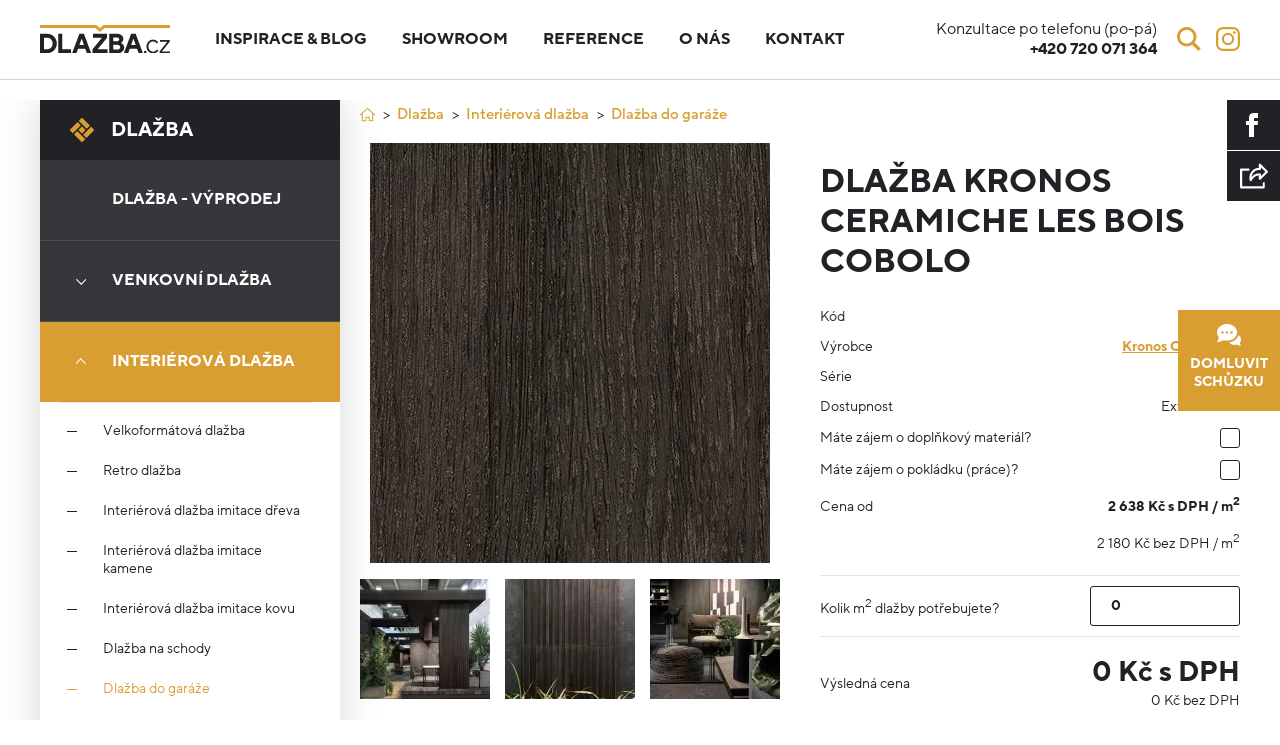

--- FILE ---
content_type: text/html; charset=UTF-8
request_url: https://www.dlazba.cz/produkty/dlazba-cobolo/
body_size: 21356
content:
<!doctype html>
<html class="no-js" lang="cs">
    <head><meta charset="utf-8"><script>if(navigator.userAgent.match(/MSIE|Internet Explorer/i)||navigator.userAgent.match(/Trident\/7\..*?rv:11/i)){var href=document.location.href;if(!href.match(/[?&]nowprocket/)){if(href.indexOf("?")==-1){if(href.indexOf("#")==-1){document.location.href=href+"?nowprocket=1"}else{document.location.href=href.replace("#","?nowprocket=1#")}}else{if(href.indexOf("#")==-1){document.location.href=href+"&nowprocket=1"}else{document.location.href=href.replace("#","&nowprocket=1#")}}}}</script><script>class RocketLazyLoadScripts{constructor(){this.v="1.2.5.1",this.triggerEvents=["keydown","mousedown","mousemove","touchmove","touchstart","touchend","wheel"],this.userEventHandler=this._triggerListener.bind(this),this.touchStartHandler=this._onTouchStart.bind(this),this.touchMoveHandler=this._onTouchMove.bind(this),this.touchEndHandler=this._onTouchEnd.bind(this),this.clickHandler=this._onClick.bind(this),this.interceptedClicks=[],this.interceptedClickListeners=[],this._interceptClickListeners(this),window.addEventListener("pageshow",e=>{this.persisted=e.persisted,this.everythingLoaded&&this._triggerLastFunctions()}),document.addEventListener("DOMContentLoaded",()=>{this._preconnect3rdParties()}),this.delayedScripts={normal:[],async:[],defer:[]},this.trash=[],this.allJQueries=[]}_addUserInteractionListener(e){if(document.hidden){e._triggerListener();return}this.triggerEvents.forEach(t=>window.addEventListener(t,e.userEventHandler,{passive:!0})),window.addEventListener("touchstart",e.touchStartHandler,{passive:!0}),window.addEventListener("mousedown",e.touchStartHandler),document.addEventListener("visibilitychange",e.userEventHandler)}_removeUserInteractionListener(){this.triggerEvents.forEach(e=>window.removeEventListener(e,this.userEventHandler,{passive:!0})),document.removeEventListener("visibilitychange",this.userEventHandler)}_onTouchStart(e){"HTML"!==e.target.tagName&&(window.addEventListener("touchend",this.touchEndHandler),window.addEventListener("mouseup",this.touchEndHandler),window.addEventListener("touchmove",this.touchMoveHandler,{passive:!0}),window.addEventListener("mousemove",this.touchMoveHandler),e.target.addEventListener("click",this.clickHandler),this._disableOtherEventListeners(e.target,!0),this._renameDOMAttribute(e.target,"onclick","rocket-onclick"),this._pendingClickStarted())}_onTouchMove(e){window.removeEventListener("touchend",this.touchEndHandler),window.removeEventListener("mouseup",this.touchEndHandler),window.removeEventListener("touchmove",this.touchMoveHandler,{passive:!0}),window.removeEventListener("mousemove",this.touchMoveHandler),e.target.removeEventListener("click",this.clickHandler),this._disableOtherEventListeners(e.target,!1),this._renameDOMAttribute(e.target,"rocket-onclick","onclick"),this._pendingClickFinished()}_onTouchEnd(){window.removeEventListener("touchend",this.touchEndHandler),window.removeEventListener("mouseup",this.touchEndHandler),window.removeEventListener("touchmove",this.touchMoveHandler,{passive:!0}),window.removeEventListener("mousemove",this.touchMoveHandler)}_onClick(e){e.target.removeEventListener("click",this.clickHandler),this._disableOtherEventListeners(e.target,!1),this._renameDOMAttribute(e.target,"rocket-onclick","onclick"),this.interceptedClicks.push(e),e.preventDefault(),e.stopPropagation(),e.stopImmediatePropagation(),this._pendingClickFinished()}_replayClicks(){window.removeEventListener("touchstart",this.touchStartHandler,{passive:!0}),window.removeEventListener("mousedown",this.touchStartHandler),this.interceptedClicks.forEach(e=>{e.target.dispatchEvent(new MouseEvent("click",{view:e.view,bubbles:!0,cancelable:!0}))})}_interceptClickListeners(e){EventTarget.prototype.addEventListenerBase=EventTarget.prototype.addEventListener,EventTarget.prototype.addEventListener=function(t,i,r){"click"!==t||e.windowLoaded||i===e.clickHandler||e.interceptedClickListeners.push({target:this,func:i,options:r}),(this||window).addEventListenerBase(t,i,r)}}_disableOtherEventListeners(e,t){this.interceptedClickListeners.forEach(i=>{i.target===e&&(t?e.removeEventListener("click",i.func,i.options):e.addEventListener("click",i.func,i.options))}),e.parentNode!==document.documentElement&&this._disableOtherEventListeners(e.parentNode,t)}_waitForPendingClicks(){return new Promise(e=>{this._isClickPending?this._pendingClickFinished=e:e()})}_pendingClickStarted(){this._isClickPending=!0}_pendingClickFinished(){this._isClickPending=!1}_renameDOMAttribute(e,t,i){e.hasAttribute&&e.hasAttribute(t)&&(event.target.setAttribute(i,event.target.getAttribute(t)),event.target.removeAttribute(t))}_triggerListener(){this._removeUserInteractionListener(this),"loading"===document.readyState?document.addEventListener("DOMContentLoaded",this._loadEverythingNow.bind(this)):this._loadEverythingNow()}_preconnect3rdParties(){let e=[];document.querySelectorAll("script[type=rocketlazyloadscript][data-rocket-src]").forEach(t=>{let i=t.getAttribute("data-rocket-src");if(i&&0!==i.indexOf("data:")){0===i.indexOf("//")&&(i=location.protocol+i);try{let r=new URL(i).origin;r!==location.origin&&e.push({src:r,crossOrigin:t.crossOrigin||"module"===t.getAttribute("data-rocket-type")})}catch(n){}}}),e=[...new Map(e.map(e=>[JSON.stringify(e),e])).values()],this._batchInjectResourceHints(e,"preconnect")}async _loadEverythingNow(){this.lastBreath=Date.now(),this._delayEventListeners(this),this._delayJQueryReady(this),this._handleDocumentWrite(),this._registerAllDelayedScripts(),this._preloadAllScripts(),await this._loadScriptsFromList(this.delayedScripts.normal),await this._loadScriptsFromList(this.delayedScripts.defer),await this._loadScriptsFromList(this.delayedScripts.async);try{await this._triggerDOMContentLoaded(),await this._pendingWebpackRequests(this),await this._triggerWindowLoad()}catch(e){console.error(e)}window.dispatchEvent(new Event("rocket-allScriptsLoaded")),this.everythingLoaded=!0,this._waitForPendingClicks().then(()=>{this._replayClicks()}),this._emptyTrash()}_registerAllDelayedScripts(){document.querySelectorAll("script[type=rocketlazyloadscript]").forEach(e=>{e.hasAttribute("data-rocket-src")?e.hasAttribute("async")&&!1!==e.async?this.delayedScripts.async.push(e):e.hasAttribute("defer")&&!1!==e.defer||"module"===e.getAttribute("data-rocket-type")?this.delayedScripts.defer.push(e):this.delayedScripts.normal.push(e):this.delayedScripts.normal.push(e)})}async _transformScript(e){if(await this._littleBreath(),!0===e.noModule&&"noModule"in HTMLScriptElement.prototype){e.setAttribute("data-rocket-status","skipped");return}return new Promise(t=>{let i;function r(){(i||e).setAttribute("data-rocket-status","executed"),t()}try{if(navigator.userAgent.indexOf("Firefox/")>0||""===navigator.vendor)i=document.createElement("script"),[...e.attributes].forEach(e=>{let t=e.nodeName;"type"!==t&&("data-rocket-type"===t&&(t="type"),"data-rocket-src"===t&&(t="src"),i.setAttribute(t,e.nodeValue))}),e.text&&(i.text=e.text),i.hasAttribute("src")?(i.addEventListener("load",r),i.addEventListener("error",function(){i.setAttribute("data-rocket-status","failed"),t()}),setTimeout(()=>{i.isConnected||t()},1)):(i.text=e.text,r()),e.parentNode.replaceChild(i,e);else{let n=e.getAttribute("data-rocket-type"),s=e.getAttribute("data-rocket-src");n?(e.type=n,e.removeAttribute("data-rocket-type")):e.removeAttribute("type"),e.addEventListener("load",r),e.addEventListener("error",function(){e.setAttribute("data-rocket-status","failed"),t()}),s?(e.removeAttribute("data-rocket-src"),e.src=s):e.src="data:text/javascript;base64,"+window.btoa(unescape(encodeURIComponent(e.text)))}}catch(a){e.setAttribute("data-rocket-status","failed"),t()}})}async _loadScriptsFromList(e){let t=e.shift();return t&&t.isConnected?(await this._transformScript(t),this._loadScriptsFromList(e)):Promise.resolve()}_preloadAllScripts(){this._batchInjectResourceHints([...this.delayedScripts.normal,...this.delayedScripts.defer,...this.delayedScripts.async],"preload")}_batchInjectResourceHints(e,t){var i=document.createDocumentFragment();e.forEach(e=>{let r=e.getAttribute&&e.getAttribute("data-rocket-src")||e.src;if(r){let n=document.createElement("link");n.href=r,n.rel=t,"preconnect"!==t&&(n.as="script"),e.getAttribute&&"module"===e.getAttribute("data-rocket-type")&&(n.crossOrigin=!0),e.crossOrigin&&(n.crossOrigin=e.crossOrigin),e.integrity&&(n.integrity=e.integrity),i.appendChild(n),this.trash.push(n)}}),document.head.appendChild(i)}_delayEventListeners(e){let t={};function i(i,r){return t[r].eventsToRewrite.indexOf(i)>=0&&!e.everythingLoaded?"rocket-"+i:i}function r(e,r){var n;!t[n=e]&&(t[n]={originalFunctions:{add:n.addEventListener,remove:n.removeEventListener},eventsToRewrite:[]},n.addEventListener=function(){arguments[0]=i(arguments[0],n),t[n].originalFunctions.add.apply(n,arguments)},n.removeEventListener=function(){arguments[0]=i(arguments[0],n),t[n].originalFunctions.remove.apply(n,arguments)}),t[e].eventsToRewrite.push(r)}function n(t,i){let r=t[i];t[i]=null,Object.defineProperty(t,i,{get:()=>r||function(){},set(n){e.everythingLoaded?r=n:t["rocket"+i]=r=n}})}r(document,"DOMContentLoaded"),r(window,"DOMContentLoaded"),r(window,"load"),r(window,"pageshow"),r(document,"readystatechange"),n(document,"onreadystatechange"),n(window,"onload"),n(window,"onpageshow")}_delayJQueryReady(e){let t;function i(t){return e.everythingLoaded?t:t.split(" ").map(e=>"load"===e||0===e.indexOf("load.")?"rocket-jquery-load":e).join(" ")}function r(r){if(r&&r.fn&&!e.allJQueries.includes(r)){r.fn.ready=r.fn.init.prototype.ready=function(t){return e.domReadyFired?t.bind(document)(r):document.addEventListener("rocket-DOMContentLoaded",()=>t.bind(document)(r)),r([])};let n=r.fn.on;r.fn.on=r.fn.init.prototype.on=function(){return this[0]===window&&("string"==typeof arguments[0]||arguments[0]instanceof String?arguments[0]=i(arguments[0]):"object"==typeof arguments[0]&&Object.keys(arguments[0]).forEach(e=>{let t=arguments[0][e];delete arguments[0][e],arguments[0][i(e)]=t})),n.apply(this,arguments),this},e.allJQueries.push(r)}t=r}r(window.jQuery),Object.defineProperty(window,"jQuery",{get:()=>t,set(e){r(e)}})}async _pendingWebpackRequests(e){let t=document.querySelector("script[data-webpack]");async function i(){return new Promise(e=>{t.addEventListener("load",e),t.addEventListener("error",e)})}t&&(await i(),await e._requestAnimFrame(),await e._pendingWebpackRequests(e))}async _triggerDOMContentLoaded(){this.domReadyFired=!0,await this._littleBreath(),document.dispatchEvent(new Event("rocket-readystatechange")),await this._littleBreath(),document.rocketonreadystatechange&&document.rocketonreadystatechange(),await this._littleBreath(),document.dispatchEvent(new Event("rocket-DOMContentLoaded")),await this._littleBreath(),window.dispatchEvent(new Event("rocket-DOMContentLoaded"))}async _triggerWindowLoad(){await this._littleBreath(),document.dispatchEvent(new Event("rocket-readystatechange")),await this._littleBreath(),document.rocketonreadystatechange&&document.rocketonreadystatechange(),await this._littleBreath(),window.dispatchEvent(new Event("rocket-load")),await this._littleBreath(),window.rocketonload&&window.rocketonload(),await this._littleBreath(),this.allJQueries.forEach(e=>e(window).trigger("rocket-jquery-load")),await this._littleBreath();let e=new Event("rocket-pageshow");e.persisted=this.persisted,window.dispatchEvent(e),await this._littleBreath(),window.rocketonpageshow&&window.rocketonpageshow({persisted:this.persisted}),this.windowLoaded=!0}_triggerLastFunctions(){document.onreadystatechange&&document.onreadystatechange(),window.onload&&window.onload(),window.onpageshow&&window.onpageshow({persisted:this.persisted})}_handleDocumentWrite(){let e=new Map;document.write=document.writeln=function(t){let i=document.currentScript;i||console.error("WPRocket unable to document.write this: "+t);let r=document.createRange(),n=i.parentElement,s=e.get(i);void 0===s&&(s=i.nextSibling,e.set(i,s));let a=document.createDocumentFragment();r.setStart(a,0),a.appendChild(r.createContextualFragment(t)),n.insertBefore(a,s)}}async _littleBreath(){Date.now()-this.lastBreath>45&&(await this._requestAnimFrame(),this.lastBreath=Date.now())}async _requestAnimFrame(){return document.hidden?new Promise(e=>setTimeout(e)):new Promise(e=>requestAnimationFrame(e))}_emptyTrash(){this.trash.forEach(e=>e.remove())}static run(){let e=new RocketLazyLoadScripts;e._addUserInteractionListener(e)}}RocketLazyLoadScripts.run();</script>
        
        <meta http-equiv="x-ua-compatible" content="ie=edge">
        <meta name="viewport" content="width=device-width, initial-scale=1">
        <meta name="apple-mobile-web-app-capable" content="yes" />
		
		<link rel="shortcut ico" href="https://www.dlazba.cz/favicon.ico">
        <!-- Place favicon.ico in the root directory -->

        
        <meta name="seznam-wmt" content="3SRDy5iWJoGoyQC0an9pycit8LN48jFk" />

        <!-- Google Tag Manager -->
        <script type="rocketlazyloadscript">(function(w,d,s,l,i){w[l]=w[l]||[];w[l].push({'gtm.start':
                    new Date().getTime(),event:'gtm.js'});var f=d.getElementsByTagName(s)[0],
                j=d.createElement(s),dl=l!='dataLayer'?'&l='+l:'';j.async=true;j.src=
                'https://www.googletagmanager.com/gtm.js?id='+i+dl;f.parentNode.insertBefore(j,f);
            })(window,document,'script','dataLayer','GTM-KRGC2TG');</script>
        <!-- End Google Tag Manager -->

        <meta name='robots' content='index, follow, max-image-preview:large, max-snippet:-1, max-video-preview:-1' />

            <script data-no-defer="1" data-ezscrex="false" data-cfasync="false" data-pagespeed-no-defer data-cookieconsent="ignore">
                var ctPublicFunctions = {"_ajax_nonce":"73ca7c4ca8","_rest_nonce":"67a575196e","_ajax_url":"\/wp-admin\/admin-ajax.php","_rest_url":"https:\/\/www.dlazba.cz\/wp-json\/","data__cookies_type":"none","data__ajax_type":"rest","data__bot_detector_enabled":"1","data__frontend_data_log_enabled":1,"text__wait_for_decoding":"Decoding the contact data, let us a few seconds to finish. Anti-Spam by CleanTalk","cookiePrefix":"","wprocket_detected":true,"host_url":"www.dlazba.cz"}
            </script>
        
            <script data-no-defer="1" data-ezscrex="false" data-cfasync="false" data-pagespeed-no-defer data-cookieconsent="ignore">
                var ctPublic = {"_ajax_nonce":"73ca7c4ca8","settings__forms__check_internal":"0","settings__forms__check_external":"0","settings__forms__force_protection":"0","settings__forms__search_test":"1","settings__data__bot_detector_enabled":"1","settings__comments__form_decoration":"0","settings__sfw__anti_crawler":0,"blog_home":"https:\/\/www.dlazba.cz\/","pixel__setting":"3","pixel__enabled":true,"pixel__url":"https:\/\/moderate3-v4.cleantalk.org\/pixel\/9292a59ae2f4fd18b7530115a22e386d.gif","data__email_check_before_post":"1","data__email_check_exist_post":"1","data__cookies_type":"none","data__key_is_ok":true,"data__visible_fields_required":true,"wl_brandname":"Anti-Spam by CleanTalk","wl_brandname_short":"CleanTalk","ct_checkjs_key":577212446,"emailEncoderPassKey":"0bc082f47fdd1f3fdeec3bc5a681ba70","bot_detector_forms_excluded":"W10=","advancedCacheExists":true,"varnishCacheExists":false,"wc_ajax_add_to_cart":false}
            </script>
        
	<!-- This site is optimized with the Yoast SEO plugin v22.0 - https://yoast.com/wordpress/plugins/seo/ -->
	<title>Dlažba Kronos Ceramiche Les Bois Cobolo - dlažba.cz</title>
	<link rel="canonical" href="https://www.dlazba.cz/produkty/dlazba-cobolo/" />
	<meta property="og:locale" content="cs_CZ" />
	<meta property="og:type" content="article" />
	<meta property="og:title" content="Dlažba Kronos Ceramiche Les Bois Cobolo - dlažba.cz" />
	<meta property="og:description" content="Les Bois je kolekce inspirovaná dřevem. Dlažba je dostupná v 5 barevných provedeních, široké škále formátů a dekorů včetně kazetového zpracování. Díky 2 cm tloušťce [&hellip;]" />
	<meta property="og:url" content="https://www.dlazba.cz/produkty/dlazba-cobolo/" />
	<meta property="og:site_name" content="dlažba.cz" />
	<meta property="article:modified_time" content="2020-10-02T18:47:46+00:00" />
	<meta property="og:image" content="https://www.dlazba.cz/wp-content/uploads/2019/07/lb0208.jpg" />
	<meta property="og:image:width" content="400" />
	<meta property="og:image:height" content="2400" />
	<meta property="og:image:type" content="image/jpeg" />
	<meta name="twitter:card" content="summary_large_image" />
	<script type="application/ld+json" class="yoast-schema-graph">{"@context":"https://schema.org","@graph":[{"@type":"WebPage","@id":"https://www.dlazba.cz/produkty/dlazba-cobolo/","url":"https://www.dlazba.cz/produkty/dlazba-cobolo/","name":"Dlažba Kronos Ceramiche Les Bois Cobolo - dlažba.cz","isPartOf":{"@id":"https://www.dlazba.cz/#website"},"primaryImageOfPage":{"@id":"https://www.dlazba.cz/produkty/dlazba-cobolo/#primaryimage"},"image":{"@id":"https://www.dlazba.cz/produkty/dlazba-cobolo/#primaryimage"},"thumbnailUrl":"https://www.dlazba.cz/wp-content/uploads/2019/07/lb0208.jpg","datePublished":"2019-07-02T07:24:41+00:00","dateModified":"2020-10-02T18:47:46+00:00","breadcrumb":{"@id":"https://www.dlazba.cz/produkty/dlazba-cobolo/#breadcrumb"},"inLanguage":"cs","potentialAction":[{"@type":"ReadAction","target":["https://www.dlazba.cz/produkty/dlazba-cobolo/"]}]},{"@type":"ImageObject","inLanguage":"cs","@id":"https://www.dlazba.cz/produkty/dlazba-cobolo/#primaryimage","url":"https://www.dlazba.cz/wp-content/uploads/2019/07/lb0208.jpg","contentUrl":"https://www.dlazba.cz/wp-content/uploads/2019/07/lb0208.jpg","width":400,"height":2400},{"@type":"BreadcrumbList","@id":"https://www.dlazba.cz/produkty/dlazba-cobolo/#breadcrumb","itemListElement":[{"@type":"ListItem","position":1,"name":"Domů","item":"https://www.dlazba.cz/"},{"@type":"ListItem","position":2,"name":"Produkty","item":"https://www.dlazba.cz/produkty/"},{"@type":"ListItem","position":3,"name":"Dlažba","item":"https://www.dlazba.cz/kategorie/dlazba/"},{"@type":"ListItem","position":4,"name":"Interiérová dlažba","item":"https://www.dlazba.cz/kategorie/dlazba/interierova-dlazba/"},{"@type":"ListItem","position":5,"name":"Dlažba do garáže","item":"https://www.dlazba.cz/kategorie/dlazba/interierova-dlazba/dlazba-do-garaze/"},{"@type":"ListItem","position":6,"name":"Dlažba Kronos Ceramiche Les Bois Cobolo"}]},{"@type":"WebSite","@id":"https://www.dlazba.cz/#website","url":"https://www.dlazba.cz/","name":"dlažba.cz","description":"Další web používající WordPress","potentialAction":[{"@type":"SearchAction","target":{"@type":"EntryPoint","urlTemplate":"https://www.dlazba.cz/?s={search_term_string}"},"query-input":"required name=search_term_string"}],"inLanguage":"cs"}]}</script>
	<!-- / Yoast SEO plugin. -->


<link rel='dns-prefetch' href='//moderate.cleantalk.org' />

<link rel="alternate" type="application/rss+xml" title="dlažba.cz &raquo; RSS zdroj" href="https://www.dlazba.cz/feed/" />
<link rel="alternate" type="application/rss+xml" title="dlažba.cz &raquo; RSS komentářů" href="https://www.dlazba.cz/comments/feed/" />
<link rel="alternate" type="application/rss+xml" title="dlažba.cz &raquo; RSS komentářů pro Dlažba Kronos Ceramiche Les Bois Cobolo" href="https://www.dlazba.cz/produkty/dlazba-cobolo/feed/" />
<style id='safe-svg-svg-icon-style-inline-css' type='text/css'>
.safe-svg-cover{text-align:center}.safe-svg-cover .safe-svg-inside{display:inline-block;max-width:100%}.safe-svg-cover svg{height:100%;max-height:100%;max-width:100%;width:100%}

</style>
<style id='classic-theme-styles-inline-css' type='text/css'>
/*! This file is auto-generated */
.wp-block-button__link{color:#fff;background-color:#32373c;border-radius:9999px;box-shadow:none;text-decoration:none;padding:calc(.667em + 2px) calc(1.333em + 2px);font-size:1.125em}.wp-block-file__button{background:#32373c;color:#fff;text-decoration:none}
</style>
<style id='global-styles-inline-css' type='text/css'>
body{--wp--preset--color--black: #000000;--wp--preset--color--cyan-bluish-gray: #abb8c3;--wp--preset--color--white: #ffffff;--wp--preset--color--pale-pink: #f78da7;--wp--preset--color--vivid-red: #cf2e2e;--wp--preset--color--luminous-vivid-orange: #ff6900;--wp--preset--color--luminous-vivid-amber: #fcb900;--wp--preset--color--light-green-cyan: #7bdcb5;--wp--preset--color--vivid-green-cyan: #00d084;--wp--preset--color--pale-cyan-blue: #8ed1fc;--wp--preset--color--vivid-cyan-blue: #0693e3;--wp--preset--color--vivid-purple: #9b51e0;--wp--preset--gradient--vivid-cyan-blue-to-vivid-purple: linear-gradient(135deg,rgba(6,147,227,1) 0%,rgb(155,81,224) 100%);--wp--preset--gradient--light-green-cyan-to-vivid-green-cyan: linear-gradient(135deg,rgb(122,220,180) 0%,rgb(0,208,130) 100%);--wp--preset--gradient--luminous-vivid-amber-to-luminous-vivid-orange: linear-gradient(135deg,rgba(252,185,0,1) 0%,rgba(255,105,0,1) 100%);--wp--preset--gradient--luminous-vivid-orange-to-vivid-red: linear-gradient(135deg,rgba(255,105,0,1) 0%,rgb(207,46,46) 100%);--wp--preset--gradient--very-light-gray-to-cyan-bluish-gray: linear-gradient(135deg,rgb(238,238,238) 0%,rgb(169,184,195) 100%);--wp--preset--gradient--cool-to-warm-spectrum: linear-gradient(135deg,rgb(74,234,220) 0%,rgb(151,120,209) 20%,rgb(207,42,186) 40%,rgb(238,44,130) 60%,rgb(251,105,98) 80%,rgb(254,248,76) 100%);--wp--preset--gradient--blush-light-purple: linear-gradient(135deg,rgb(255,206,236) 0%,rgb(152,150,240) 100%);--wp--preset--gradient--blush-bordeaux: linear-gradient(135deg,rgb(254,205,165) 0%,rgb(254,45,45) 50%,rgb(107,0,62) 100%);--wp--preset--gradient--luminous-dusk: linear-gradient(135deg,rgb(255,203,112) 0%,rgb(199,81,192) 50%,rgb(65,88,208) 100%);--wp--preset--gradient--pale-ocean: linear-gradient(135deg,rgb(255,245,203) 0%,rgb(182,227,212) 50%,rgb(51,167,181) 100%);--wp--preset--gradient--electric-grass: linear-gradient(135deg,rgb(202,248,128) 0%,rgb(113,206,126) 100%);--wp--preset--gradient--midnight: linear-gradient(135deg,rgb(2,3,129) 0%,rgb(40,116,252) 100%);--wp--preset--font-size--small: 13px;--wp--preset--font-size--medium: 20px;--wp--preset--font-size--large: 36px;--wp--preset--font-size--x-large: 42px;--wp--preset--spacing--20: 0.44rem;--wp--preset--spacing--30: 0.67rem;--wp--preset--spacing--40: 1rem;--wp--preset--spacing--50: 1.5rem;--wp--preset--spacing--60: 2.25rem;--wp--preset--spacing--70: 3.38rem;--wp--preset--spacing--80: 5.06rem;--wp--preset--shadow--natural: 6px 6px 9px rgba(0, 0, 0, 0.2);--wp--preset--shadow--deep: 12px 12px 50px rgba(0, 0, 0, 0.4);--wp--preset--shadow--sharp: 6px 6px 0px rgba(0, 0, 0, 0.2);--wp--preset--shadow--outlined: 6px 6px 0px -3px rgba(255, 255, 255, 1), 6px 6px rgba(0, 0, 0, 1);--wp--preset--shadow--crisp: 6px 6px 0px rgba(0, 0, 0, 1);}:where(.is-layout-flex){gap: 0.5em;}:where(.is-layout-grid){gap: 0.5em;}body .is-layout-flow > .alignleft{float: left;margin-inline-start: 0;margin-inline-end: 2em;}body .is-layout-flow > .alignright{float: right;margin-inline-start: 2em;margin-inline-end: 0;}body .is-layout-flow > .aligncenter{margin-left: auto !important;margin-right: auto !important;}body .is-layout-constrained > .alignleft{float: left;margin-inline-start: 0;margin-inline-end: 2em;}body .is-layout-constrained > .alignright{float: right;margin-inline-start: 2em;margin-inline-end: 0;}body .is-layout-constrained > .aligncenter{margin-left: auto !important;margin-right: auto !important;}body .is-layout-constrained > :where(:not(.alignleft):not(.alignright):not(.alignfull)){max-width: var(--wp--style--global--content-size);margin-left: auto !important;margin-right: auto !important;}body .is-layout-constrained > .alignwide{max-width: var(--wp--style--global--wide-size);}body .is-layout-flex{display: flex;}body .is-layout-flex{flex-wrap: wrap;align-items: center;}body .is-layout-flex > *{margin: 0;}body .is-layout-grid{display: grid;}body .is-layout-grid > *{margin: 0;}:where(.wp-block-columns.is-layout-flex){gap: 2em;}:where(.wp-block-columns.is-layout-grid){gap: 2em;}:where(.wp-block-post-template.is-layout-flex){gap: 1.25em;}:where(.wp-block-post-template.is-layout-grid){gap: 1.25em;}.has-black-color{color: var(--wp--preset--color--black) !important;}.has-cyan-bluish-gray-color{color: var(--wp--preset--color--cyan-bluish-gray) !important;}.has-white-color{color: var(--wp--preset--color--white) !important;}.has-pale-pink-color{color: var(--wp--preset--color--pale-pink) !important;}.has-vivid-red-color{color: var(--wp--preset--color--vivid-red) !important;}.has-luminous-vivid-orange-color{color: var(--wp--preset--color--luminous-vivid-orange) !important;}.has-luminous-vivid-amber-color{color: var(--wp--preset--color--luminous-vivid-amber) !important;}.has-light-green-cyan-color{color: var(--wp--preset--color--light-green-cyan) !important;}.has-vivid-green-cyan-color{color: var(--wp--preset--color--vivid-green-cyan) !important;}.has-pale-cyan-blue-color{color: var(--wp--preset--color--pale-cyan-blue) !important;}.has-vivid-cyan-blue-color{color: var(--wp--preset--color--vivid-cyan-blue) !important;}.has-vivid-purple-color{color: var(--wp--preset--color--vivid-purple) !important;}.has-black-background-color{background-color: var(--wp--preset--color--black) !important;}.has-cyan-bluish-gray-background-color{background-color: var(--wp--preset--color--cyan-bluish-gray) !important;}.has-white-background-color{background-color: var(--wp--preset--color--white) !important;}.has-pale-pink-background-color{background-color: var(--wp--preset--color--pale-pink) !important;}.has-vivid-red-background-color{background-color: var(--wp--preset--color--vivid-red) !important;}.has-luminous-vivid-orange-background-color{background-color: var(--wp--preset--color--luminous-vivid-orange) !important;}.has-luminous-vivid-amber-background-color{background-color: var(--wp--preset--color--luminous-vivid-amber) !important;}.has-light-green-cyan-background-color{background-color: var(--wp--preset--color--light-green-cyan) !important;}.has-vivid-green-cyan-background-color{background-color: var(--wp--preset--color--vivid-green-cyan) !important;}.has-pale-cyan-blue-background-color{background-color: var(--wp--preset--color--pale-cyan-blue) !important;}.has-vivid-cyan-blue-background-color{background-color: var(--wp--preset--color--vivid-cyan-blue) !important;}.has-vivid-purple-background-color{background-color: var(--wp--preset--color--vivid-purple) !important;}.has-black-border-color{border-color: var(--wp--preset--color--black) !important;}.has-cyan-bluish-gray-border-color{border-color: var(--wp--preset--color--cyan-bluish-gray) !important;}.has-white-border-color{border-color: var(--wp--preset--color--white) !important;}.has-pale-pink-border-color{border-color: var(--wp--preset--color--pale-pink) !important;}.has-vivid-red-border-color{border-color: var(--wp--preset--color--vivid-red) !important;}.has-luminous-vivid-orange-border-color{border-color: var(--wp--preset--color--luminous-vivid-orange) !important;}.has-luminous-vivid-amber-border-color{border-color: var(--wp--preset--color--luminous-vivid-amber) !important;}.has-light-green-cyan-border-color{border-color: var(--wp--preset--color--light-green-cyan) !important;}.has-vivid-green-cyan-border-color{border-color: var(--wp--preset--color--vivid-green-cyan) !important;}.has-pale-cyan-blue-border-color{border-color: var(--wp--preset--color--pale-cyan-blue) !important;}.has-vivid-cyan-blue-border-color{border-color: var(--wp--preset--color--vivid-cyan-blue) !important;}.has-vivid-purple-border-color{border-color: var(--wp--preset--color--vivid-purple) !important;}.has-vivid-cyan-blue-to-vivid-purple-gradient-background{background: var(--wp--preset--gradient--vivid-cyan-blue-to-vivid-purple) !important;}.has-light-green-cyan-to-vivid-green-cyan-gradient-background{background: var(--wp--preset--gradient--light-green-cyan-to-vivid-green-cyan) !important;}.has-luminous-vivid-amber-to-luminous-vivid-orange-gradient-background{background: var(--wp--preset--gradient--luminous-vivid-amber-to-luminous-vivid-orange) !important;}.has-luminous-vivid-orange-to-vivid-red-gradient-background{background: var(--wp--preset--gradient--luminous-vivid-orange-to-vivid-red) !important;}.has-very-light-gray-to-cyan-bluish-gray-gradient-background{background: var(--wp--preset--gradient--very-light-gray-to-cyan-bluish-gray) !important;}.has-cool-to-warm-spectrum-gradient-background{background: var(--wp--preset--gradient--cool-to-warm-spectrum) !important;}.has-blush-light-purple-gradient-background{background: var(--wp--preset--gradient--blush-light-purple) !important;}.has-blush-bordeaux-gradient-background{background: var(--wp--preset--gradient--blush-bordeaux) !important;}.has-luminous-dusk-gradient-background{background: var(--wp--preset--gradient--luminous-dusk) !important;}.has-pale-ocean-gradient-background{background: var(--wp--preset--gradient--pale-ocean) !important;}.has-electric-grass-gradient-background{background: var(--wp--preset--gradient--electric-grass) !important;}.has-midnight-gradient-background{background: var(--wp--preset--gradient--midnight) !important;}.has-small-font-size{font-size: var(--wp--preset--font-size--small) !important;}.has-medium-font-size{font-size: var(--wp--preset--font-size--medium) !important;}.has-large-font-size{font-size: var(--wp--preset--font-size--large) !important;}.has-x-large-font-size{font-size: var(--wp--preset--font-size--x-large) !important;}
.wp-block-navigation a:where(:not(.wp-element-button)){color: inherit;}
:where(.wp-block-post-template.is-layout-flex){gap: 1.25em;}:where(.wp-block-post-template.is-layout-grid){gap: 1.25em;}
:where(.wp-block-columns.is-layout-flex){gap: 2em;}:where(.wp-block-columns.is-layout-grid){gap: 2em;}
.wp-block-pullquote{font-size: 1.5em;line-height: 1.6;}
</style>
<link rel='stylesheet' id='ct_public_css-css' href='https://www.dlazba.cz/wp-content/plugins/cleantalk-spam-protect/css/cleantalk-public.min.css?ver=6.49' type='text/css' media='all' />
<link rel='stylesheet' id='ct_email_decoder_css-css' href='https://www.dlazba.cz/wp-content/plugins/cleantalk-spam-protect/css/cleantalk-email-decoder.min.css?ver=6.49' type='text/css' media='all' />
<link data-minify="1" rel='stylesheet' id='taxonomy-image-plugin-public-css' href='https://www.dlazba.cz/wp-content/cache/min/1/wp-content/plugins/taxonomy-images/css/style.css?ver=1761307316' type='text/css' media='screen' />
<link data-minify="1" rel='stylesheet' id='main-css' href='https://www.dlazba.cz/wp-content/cache/min/1/wp-content/themes/starter-theme-master/static/styles/style.min.css?ver=1761307316' type='text/css' media='all' />
<link data-minify="1" rel='stylesheet' id='newsletter-css' href='https://www.dlazba.cz/wp-content/cache/min/1/wp-content/plugins/newsletter/style.css?ver=1761307316' type='text/css' media='all' />
<script type="text/javascript" data-pagespeed-no-defer src="https://www.dlazba.cz/wp-content/plugins/cleantalk-spam-protect/js/apbct-public-bundle.min.js?ver=6.49" id="ct_public_functions-js" defer></script>
<script type="rocketlazyloadscript" data-minify="1" data-rocket-type="text/javascript" data-rocket-src="https://www.dlazba.cz/wp-content/cache/min/1/ct-bot-detector-wrapper.js?ver=1761307316" id="ct_bot_detector-js" defer="defer" data-wp-strategy="defer"></script>
<script type="rocketlazyloadscript" data-rocket-type="text/javascript" data-rocket-src="https://www.dlazba.cz/wp-includes/js/jquery/jquery.min.js?ver=3.7.1" id="jquery-core-js"></script>
<script type="rocketlazyloadscript" data-rocket-type="text/javascript" data-rocket-src="https://www.dlazba.cz/wp-includes/js/jquery/jquery-migrate.min.js?ver=3.4.1" id="jquery-migrate-js" defer></script>
<link rel="https://api.w.org/" href="https://www.dlazba.cz/wp-json/" /><link rel="alternate" type="application/json" href="https://www.dlazba.cz/wp-json/wp/v2/products/2853" /><link rel="EditURI" type="application/rsd+xml" title="RSD" href="https://www.dlazba.cz/xmlrpc.php?rsd" />
<link rel='shortlink' href='https://www.dlazba.cz/?p=2853' />
<link rel="alternate" type="application/json+oembed" href="https://www.dlazba.cz/wp-json/oembed/1.0/embed?url=https%3A%2F%2Fwww.dlazba.cz%2Fprodukty%2Fdlazba-cobolo%2F" />
<link rel="alternate" type="text/xml+oembed" href="https://www.dlazba.cz/wp-json/oembed/1.0/embed?url=https%3A%2F%2Fwww.dlazba.cz%2Fprodukty%2Fdlazba-cobolo%2F&#038;format=xml" />
<noscript><style id="rocket-lazyload-nojs-css">.rll-youtube-player, [data-lazy-src]{display:none !important;}</style></noscript>
    </head>
    <body class="product-template-default single single-product postid-2853">
        <!-- Google Tag Manager (noscript) -->
        <noscript><iframe src="https://www.googletagmanager.com/ns.html?id=GTM-KRGC2TG"
                          height="0" width="0" style="display:none;visibility:hidden"></iframe></noscript>
        <!-- End Google Tag Manager (noscript) -->

        <div id="consultation" class="popup-consultation popup" style="display: none;">
            <h2 class="popup-consultation__title">
                Domluvte si individuální<br>
                konzultaci v showroomu
            </h2>

            <h3 class="popup-consultation__subtitle">Vyberte prosím preferovaný termín</h3>

            
<div class="wpcf7 no-js" id="wpcf7-f4414-p2853-o1" lang="cs-CZ" dir="ltr">
<div class="screen-reader-response"><p role="status" aria-live="polite" aria-atomic="true"></p> <ul></ul></div>
<form action="/produkty/dlazba-cobolo/#wpcf7-f4414-p2853-o1" method="post" class="wpcf7-form init popup-consultation__form form" aria-label="Kontaktní formulář" novalidate="novalidate" data-status="init">
<div style="display: none;">
<input type="hidden" name="_wpcf7" value="4414" />
<input type="hidden" name="_wpcf7_version" value="5.8.7" />
<input type="hidden" name="_wpcf7_locale" value="cs_CZ" />
<input type="hidden" name="_wpcf7_unit_tag" value="wpcf7-f4414-p2853-o1" />
<input type="hidden" name="_wpcf7_container_post" value="2853" />
<input type="hidden" name="_wpcf7_posted_data_hash" value="" />
</div>
<div style="display: none">
  <span id="wpcf7-69789c14d0444-wrapper" class="wpcf7-form-control-wrap as-name-wrap" ><label for="wpcf7-69789c14d0444-field" class="hp-message">Ponechte toto pole prázdné.</label><input id="wpcf7-69789c14d0444-field"  class="wpcf7-form-control wpcf7-text" type="text" name="as-name" value="" size="40" tabindex="-1" autocomplete="new-password" /></span>
  <span id="wpcf7-69789c14d047b-wrapper" class="wpcf7-form-control-wrap as-email-wrap" ><label for="wpcf7-69789c14d047b-field" class="hp-message">Ponechte toto pole prázdné.</label><input id="wpcf7-69789c14d047b-field"  class="wpcf7-form-control wpcf7-text" type="text" name="as-email" value="" size="40" tabindex="-1" autocomplete="new-password" /></span>
  <span id="wpcf7-69789c14d04a7-wrapper" class="wpcf7-form-control-wrap as-message-wrap" ><label for="wpcf7-69789c14d04a7-field" class="hp-message">Ponechte toto pole prázdné.</label><input id="wpcf7-69789c14d04a7-field"  class="wpcf7-form-control wpcf7-text" type="text" name="as-message" value="" size="40" tabindex="-1" autocomplete="new-password" /></span>
</div>

<table>
                    <tbody>

<tr class="form__row">
                            <td class="form__cell">
<div class="form__input-wrapper">
<span class="wpcf7-form-control-wrap" data-name="termin"><input size="40" class="wpcf7-form-control wpcf7-text wpcf7-validates-as-required form__input" readonly="readonly" autocomplete="off" aria-required="true" aria-invalid="false" placeholder="Vyberte termín*" value="" type="text" name="termin" /></span>
<svg xmlns="http://www.w3.org/2000/svg" width="23.999" height="22" viewBox="0 0 23.999 22" class="form__svg">
  <path id="ico-calendar" d="M383,390H359V371h4v-3h4v3h8v-3h4v3h4v19Zm-23-15v14h22V375Zm0-3v2h22v-2Zm16-3h0v2h2v-2h-2Zm-12,0h0v2h2v-2h-2Zm11,17h-1.031v-6.265A6.6,6.6,0,0,1,372,380.894v-.929A4.736,4.736,0,0,0,374.335,378H375v8Zm-6.831,0a2.5,2.5,0,0,1-2.669-2.206l1.031-.128c.221,1.021.774,1.538,1.644,1.538a1.647,1.647,0,0,0,1.731-1.634,1.5,1.5,0,0,0-1.649-1.509,3.057,3.057,0,0,0-.724.094l.114-.843c.075.007.154.012.236.012.792,0,1.644-.41,1.644-1.31a1.263,1.263,0,0,0-1.375-1.224,1.475,1.475,0,0,0-1.518,1.41l-1.032-.171A2.408,2.408,0,0,1,368.129,378a2.226,2.226,0,0,1,2.459,2.035,1.7,1.7,0,0,1-1.158,1.586,1.854,1.854,0,0,1,1.57,1.928A2.6,2.6,0,0,1,368.168,386Z" transform="translate(-359 -367.999)"/>
</svg>
<div class="form__datepicker datepicker">
            <div class="datepicker__init"></div>
        </div>
</div>
</td>
                            <td class="form__cell">
<div class="form__input-wrapper">
<span class="wpcf7-form-control-wrap" data-name="cas"><input size="40" class="wpcf7-form-control wpcf7-text wpcf7-validates-as-required form__input" readonly="readonly" autocomplete="off" aria-required="true" aria-invalid="false" placeholder="Zvolte čas*" value="" type="text" name="cas" /></span>
<svg xmlns="http://www.w3.org/2000/svg" width="24" height="23.999" viewBox="0 0 24 23.999" class="form__svg">
  <path id="ico-cas" d="M681,391a12,12,0,1,1,8.485-3.514A11.923,11.923,0,0,1,681,391Zm0-23a11,11,0,1,0,11,11A11.013,11.013,0,0,0,681,368Zm6,12h-7v-9h1v8h6v1Z" transform="translate(-669 -367)" />
</svg>
<div class="form__timepicker timepicker">
            <button class="timepicker__button timepicker__minus">
                <svg xmlns="http://www.w3.org/2000/svg" width="13.005" height="1" viewBox="0 0 13.005 1">
                    <path id="ico-menu-minus" d="M476.007,470.988l0-1H463v1Z" transform="translate(-463.003 -469.988)"/>
                </svg>
            </button>
            
            <span class="timepicker__value">00:00</span>
            
            <button class="timepicker__button timepicker__plus">
                <svg xmlns="http://www.w3.org/2000/svg" width="13.01" height="13.006" viewBox="0 0 13.01 13.006">
                    <path id="ico-menu-plus" d="M680,477v-6h-6v-1h6v-6h1v6h6.013v1H681v6Z" transform="translate(-674 -463.999)" />
                </svg>
            </button>
        </div>
</div>
</td>
                        </tr>


                        <tr class="form__row">
                            <td class="form__cell"><span class="wpcf7-form-control-wrap" data-name="jmeno"><input size="40" class="wpcf7-form-control wpcf7-text wpcf7-validates-as-required form__input" autocomplete="off" aria-required="true" aria-invalid="false" placeholder="Vaše jméno*" value="" type="text" name="jmeno" /></span></td>
                            <td class="form__cell"><span class="wpcf7-form-control-wrap" data-name="telefon"><input size="40" class="wpcf7-form-control wpcf7-text wpcf7-validates-as-required form__input" autocomplete="off" aria-required="true" aria-invalid="false" placeholder="Telefon*" value="" type="text" name="telefon" /></span></td>
                        </tr>


                        <tr class="form__row">
                            <td class="form__cell" colspan="2"><button type="submit" class="form__submit button button--primary wpcf7-form-control wpcf7-submit">Odeslat <svg xmlns="http://www.w3.org/2000/svg" width="220" height="50" viewBox="0 0 220 50" preserveAspectRatio="none" class="button__background svg">
                                    <g id="Path_41" data-name="Path 41" transform="translate(-29.5 1)">
                                        <path d="M249.5-1h-103l-7,5-7-5H29.5V49h220Z" stroke="none"/>
                                        <path d="M 30.5 0 L 30.5 48 L 248.5 48 L 248.5 0 L 146.8204650878906 0 L 140.0812530517578 4.813720703125 L 139.5 5.228916168212891 L 138.9187469482422 4.813720703125 L 132.1795349121094 0 L 30.5 0 M 29.5 -1 L 132.5 -1 L 139.5 4 L 146.5 -1 L 249.5 -1 L 249.5 49 L 29.5 49 L 29.5 -1 Z" stroke="none" id="border"/>
                                    </g>
                                </svg></button></td>
<td class="form__cell"></td>
                        </tr>
                    </tbody>
                </table><input type="hidden" id="ct_checkjs_cf7_82489c9737cc245530c7a6ebef3753ec" name="ct_checkjs_cf7" value="0" /><label class="apbct_special_field" id="apbct_label_id67606" for="apbct__email_id__wp_contact_form_7_67606">67606</label><input
            id="apbct__email_id__wp_contact_form_7_67606"
            class="apbct_special_field apbct__email_id__wp_contact_form_7"
            name="apbct__email_id__wp_contact_form_7_67606"
            type="text" size="30" maxlength="200" autocomplete="off"
            value="67606" apbct_event_id="67606"
            /><input id="apbct_event_id_wp_contact_form_7_67606"
                class="apbct_special_field" name="apbct_event_id" type="hidden" value="67606" /><div class="wpcf7-response-output" aria-hidden="true"></div>
</form>
</div>

        </div>

        <div id="help" class="popup-help popup" style="display: none;">
            <div class="popup-help__row grid__row">
                <div class="popup-help__cell grid__cell"></div>

                <div class="popup-help__cell grid__cell">
                    <h2 class="popup-help__title">
                        NEDAŘÍ SE VÁM VYBRAT?
                    </h2>

                    <p>Zastavte se u nás v showroomu v <a href="https://www.dlazba.cz/kontakt" target="_blank"><strong>Jesenici u Prahy</strong></a>, připravíme vám <strong>nabídku na míru</strong>. <strong>Vizualizace interiéru</strong> je <strong>zdarma</strong>. Nebo nám pošlete nezávazný dotaz. Obratem se vám ozveme. </p>

                    
<div class="wpcf7 no-js" id="wpcf7-f4415-p2853-o2" lang="cs-CZ" dir="ltr">
<div class="screen-reader-response"><p role="status" aria-live="polite" aria-atomic="true"></p> <ul></ul></div>
<form action="/produkty/dlazba-cobolo/#wpcf7-f4415-p2853-o2" method="post" class="wpcf7-form init popup-help__form form" aria-label="Kontaktní formulář" novalidate="novalidate" data-status="init">
<div style="display: none;">
<input type="hidden" name="_wpcf7" value="4415" />
<input type="hidden" name="_wpcf7_version" value="5.8.7" />
<input type="hidden" name="_wpcf7_locale" value="cs_CZ" />
<input type="hidden" name="_wpcf7_unit_tag" value="wpcf7-f4415-p2853-o2" />
<input type="hidden" name="_wpcf7_container_post" value="2853" />
<input type="hidden" name="_wpcf7_posted_data_hash" value="" />
</div>
<div style="display: none">
  <span id="wpcf7-69789c14d0b6f-wrapper" class="wpcf7-form-control-wrap as-name-wrap" ><label for="wpcf7-69789c14d0b6f-field" class="hp-message">Ponechte toto pole prázdné.</label><input id="wpcf7-69789c14d0b6f-field"  class="wpcf7-form-control wpcf7-text" type="text" name="as-name" value="" size="40" tabindex="-1" autocomplete="new-password" /></span>
  <span id="wpcf7-69789c14d0b9c-wrapper" class="wpcf7-form-control-wrap as-email-wrap" ><label for="wpcf7-69789c14d0b9c-field" class="hp-message">Ponechte toto pole prázdné.</label><input id="wpcf7-69789c14d0b9c-field"  class="wpcf7-form-control wpcf7-text" type="text" name="as-email" value="" size="40" tabindex="-1" autocomplete="new-password" /></span>
  <span id="wpcf7-69789c14d0bc4-wrapper" class="wpcf7-form-control-wrap as-message-wrap" ><label for="wpcf7-69789c14d0bc4-field" class="hp-message">Ponechte toto pole prázdné.</label><input id="wpcf7-69789c14d0bc4-field"  class="wpcf7-form-control wpcf7-text" type="text" name="as-message" value="" size="40" tabindex="-1" autocomplete="new-password" /></span>
</div>

<table>
                    <tbody>
                        <tr class="form__row">
                            <td class="form__cell" colspan="2"><span class="wpcf7-form-control-wrap" data-name="jmeno"><input size="40" class="wpcf7-form-control wpcf7-text wpcf7-validates-as-required form__input" autocomplete="off" aria-required="true" aria-invalid="false" placeholder="Vaše jméno*" value="" type="text" name="jmeno" /></span></td>
                            <td class="form__cell"></td>
                        </tr>

                        <tr class="form__row">
                            <td class="form__cell"><span class="wpcf7-form-control-wrap" data-name="email"><input size="40" class="wpcf7-form-control wpcf7-email wpcf7-validates-as-required wpcf7-text wpcf7-validates-as-email form__input" autocomplete="off" aria-required="true" aria-invalid="false" placeholder="Váš e-mail*" value="" type="email" name="email" /></span></td>
                            <td class="form__cell"><span class="wpcf7-form-control-wrap" data-name="telefon"><input size="40" class="wpcf7-form-control wpcf7-text wpcf7-validates-as-required form__input" autocomplete="off" aria-required="true" aria-invalid="false" placeholder="Telefon*" value="" type="text" name="telefon" /></span></td>
                        </tr>

                        <tr class="form__row">
                            <td class="form__cell" colspan="2"><span class="wpcf7-form-control-wrap" data-name="zprava"><textarea cols="40" rows="10" class="wpcf7-form-control wpcf7-textarea wpcf7-validates-as-required form__input form__textarea" aria-required="true" aria-invalid="false" placeholder="Vaše zpráva" name="zprava"></textarea></span></td>
                            <td class="form__cell"></td>
                        </tr>

                        <tr class="form__row">
                            <td class="form__cell" colspan="2"><button type="submit" class="form__submit button button--primary">Odeslat <svg xmlns="http://www.w3.org/2000/svg" width="220" height="50" viewBox="0 0 220 50" preserveAspectRatio="none" class="button__background svg">
                                    <g id="Path_41" data-name="Path 41" transform="translate(-29.5 1)">
                                        <path d="M249.5-1h-103l-7,5-7-5H29.5V49h220Z" stroke="none"/>
                                        <path d="M 30.5 0 L 30.5 48 L 248.5 48 L 248.5 0 L 146.8204650878906 0 L 140.0812530517578 4.813720703125 L 139.5 5.228916168212891 L 138.9187469482422 4.813720703125 L 132.1795349121094 0 L 30.5 0 M 29.5 -1 L 132.5 -1 L 139.5 4 L 146.5 -1 L 249.5 -1 L 249.5 49 L 29.5 49 L 29.5 -1 Z" stroke="none" id="border"/>
                                    </g>
                                </svg></button></td>
<td class="form__cell"></td>
                        </tr>
                    </tbody>
                </table><input type="hidden" id="ct_checkjs_cf7_a7aeed74714116f3b292a982238f83d2" name="ct_checkjs_cf7" value="0" /><label class="apbct_special_field" id="apbct_label_id47496" for="apbct__email_id__wp_contact_form_7_47496">47496</label><input
            id="apbct__email_id__wp_contact_form_7_47496"
            class="apbct_special_field apbct__email_id__wp_contact_form_7"
            name="apbct__email_id__wp_contact_form_7_47496"
            type="text" size="30" maxlength="200" autocomplete="off"
            value="47496" apbct_event_id="47496"
            /><input id="apbct_event_id_wp_contact_form_7_47496"
                class="apbct_special_field" name="apbct_event_id" type="hidden" value="47496" /><div class="wpcf7-response-output" aria-hidden="true"></div>
</form>
</div>

                </div>
            </div>
        </div>


        <div id="inquery" class="popup" style="display: none;">
    <h2 class="popup__title">
        Nezávazná poptávka na
        <strong id="popupProductTitle"></strong>
    </h2>
    <div class="popup__steps steps">
        <ul>
            <li>
                <div>
                    <h3>
                        Úspěšně jste vybrali podlahu.
                    </h3>

                    <p>Níže prosím vyplňte své osobní údaje, poptávku odešlete a my se Vám ozveme.</p>
                </div>
            </li>

            <li>
                <div>
                    <h3>
                        Poptávka je NEZÁVAZNÁ.
                    </h3>

                    <p>Finální cenu a veškeré podmínky s Vámi dojednáme osobně!</p>
                </div>
            </li>

            <li>
                <div>
                    <h3>
                        V rámci další komunikace s Vámi vyřešíme vše potřebné.
                    </h3>

                    <p>Dopravu, případnou prohlídku prostor, vlastní pokládku apod.</p>
                </div>
            </li>
        </ul>
    </div>

    
<div class="wpcf7 no-js" id="wpcf7-f158-p2853-o3" lang="cs-CZ" dir="ltr">
<div class="screen-reader-response"><p role="status" aria-live="polite" aria-atomic="true"></p> <ul></ul></div>
<form action="/produkty/dlazba-cobolo/#wpcf7-f158-p2853-o3" method="post" class="wpcf7-form init content__form form" aria-label="Kontaktní formulář" novalidate="novalidate" data-status="init">
<div style="display: none;">
<input type="hidden" name="_wpcf7" value="158" />
<input type="hidden" name="_wpcf7_version" value="5.8.7" />
<input type="hidden" name="_wpcf7_locale" value="cs_CZ" />
<input type="hidden" name="_wpcf7_unit_tag" value="wpcf7-f158-p2853-o3" />
<input type="hidden" name="_wpcf7_container_post" value="2853" />
<input type="hidden" name="_wpcf7_posted_data_hash" value="" />
</div>
<div style="display: none">
  <span id="wpcf7-69789c14d1116-wrapper" class="wpcf7-form-control-wrap as-name-wrap" ><label for="wpcf7-69789c14d1116-field" class="hp-message">Ponechte toto pole prázdné.</label><input id="wpcf7-69789c14d1116-field"  class="wpcf7-form-control wpcf7-text" type="text" name="as-name" value="" size="40" tabindex="-1" autocomplete="new-password" /></span>
  <span id="wpcf7-69789c14d1142-wrapper" class="wpcf7-form-control-wrap as-email-wrap" ><label for="wpcf7-69789c14d1142-field" class="hp-message">Ponechte toto pole prázdné.</label><input id="wpcf7-69789c14d1142-field"  class="wpcf7-form-control wpcf7-text" type="text" name="as-email" value="" size="40" tabindex="-1" autocomplete="new-password" /></span>
  <span id="wpcf7-69789c14d116e-wrapper" class="wpcf7-form-control-wrap as-message-wrap" ><label for="wpcf7-69789c14d116e-field" class="hp-message">Ponechte toto pole prázdné.</label><input id="wpcf7-69789c14d116e-field"  class="wpcf7-form-control wpcf7-text" type="text" name="as-message" value="" size="40" tabindex="-1" autocomplete="new-password" /></span>
</div>

<span class="wpcf7-form-control-wrap hidden_additional_materials" data-name="hidden_additional_materials"><input type="hidden" name="hidden_additional_materials" size="40" class="wpcf7-form-control wpcf7-hidden wpcf7dtx wpcf7dtx-hidden" aria-invalid="false" value="Ne" autocomplete="off" /></span>
<span class="wpcf7-form-control-wrap hidden_laying_tiles" data-name="hidden_laying_tiles"><input type="hidden" name="hidden_laying_tiles" size="40" class="wpcf7-form-control wpcf7-hidden wpcf7dtx wpcf7dtx-hidden" aria-invalid="false" value="Ne" autocomplete="off" /></span>
<span class="wpcf7-form-control-wrap hidden_laying_tiles_label" data-name="hidden_laying_tiles_label"><input type="hidden" name="hidden_laying_tiles_label" size="40" class="wpcf7-form-control wpcf7-hidden wpcf7dtx wpcf7dtx-hidden" aria-invalid="false" autocomplete="off" /></span>
<span class="wpcf7-form-control-wrap hidden_unit" data-name="hidden_unit"><input type="hidden" name="hidden_unit" size="40" class="wpcf7-form-control wpcf7-hidden wpcf7dtx wpcf7dtx-hidden" aria-invalid="false" autocomplete="off" /></span>
<span class="wpcf7-form-control-wrap hidden_request" data-name="hidden_request"><input type="hidden" name="hidden_request" size="40" class="wpcf7-form-control wpcf7-hidden wpcf7dtx wpcf7dtx-hidden" aria-invalid="false" autocomplete="off" /></span>
<input type="hidden" name="postname" value="Dlažba Kronos Ceramiche Les Bois Cobolo">
<input type="hidden" name="posturl" value="https://www.dlazba.cz/produkty/dlazba-cobolo/">
<table>
                    <tbody>
                        <tr class="form__row">
                            <td class="form__cell"><span class="wpcf7-form-control-wrap" data-name="kontaktni_osoba"><input size="40" class="wpcf7-form-control wpcf7-text wpcf7-validates-as-required form__input" autocomplete="off" aria-required="true" aria-invalid="false" placeholder="Kontaktní osoba *" value="" type="text" name="kontaktni_osoba" /></span></td>
                            <td class="form__cell"><span class="wpcf7-form-control-wrap" data-name="spolecnost"><input size="40" class="wpcf7-form-control wpcf7-text form__input" autocomplete="off" aria-invalid="false" placeholder="Společnost (nepovinné)" value="" type="text" name="spolecnost" /></span></td>
                        </tr>

                        <tr class="form__row">
                            <td class="form__cell"><span class="wpcf7-form-control-wrap" data-name="email"><input size="40" class="wpcf7-form-control wpcf7-email wpcf7-validates-as-required wpcf7-text wpcf7-validates-as-email form__input" autocomplete="off" aria-required="true" aria-invalid="false" placeholder="E-mail *" value="" type="email" name="email" /></span></td>
<td class="form__cell"><span class="wpcf7-form-control-wrap" data-name="adresa"><input size="40" class="wpcf7-form-control wpcf7-text wpcf7-validates-as-required form__input" autocomplete="off" aria-required="true" aria-invalid="false" placeholder="Ulice a číslo popisné *" value="" type="text" name="adresa" /></span></td>
                        </tr>

                        <tr class="form__row">
                            <td class="form__cell"><span class="wpcf7-form-control-wrap" data-name="mesto"><input size="40" class="wpcf7-form-control wpcf7-text wpcf7-validates-as-required form__input" autocomplete="off" aria-required="true" aria-invalid="false" placeholder="Město *" value="" type="text" name="mesto" /></span></td>
<td class="form__cell"><span class="wpcf7-form-control-wrap" data-name="psc"><input size="40" class="wpcf7-form-control wpcf7-text wpcf7-validates-as-required form__input" autocomplete="off" aria-required="true" aria-invalid="false" placeholder="PSČ *" value="" type="text" name="psc" /></span></td>
                        </tr>

<tr class="form__row">
                            <td class="form__cell"><span class="wpcf7-form-control-wrap" data-name="telefonni_cislo"><input size="40" class="wpcf7-form-control wpcf7-text wpcf7-validates-as-required form__input" autocomplete="off" aria-required="true" aria-invalid="false" placeholder="Telefon *" value="" type="text" name="telefonni_cislo" /></span></td>
<td class="form__cell"></td>
                        </tr>

                        <tr class="form__row">
                            <td class="form__cell" colspan="2"><span class="wpcf7-form-control-wrap" data-name="zprava"><textarea cols="40" rows="10" class="wpcf7-form-control wpcf7-textarea wpcf7-validates-as-required form__input form__textarea" aria-required="true" aria-invalid="false" placeholder="Zpráva *" name="zprava"></textarea></span></td>
                            <td class="form__cell"></td>
                        </tr>

                        <tr class="form__row">
                            
                            <td class="form__cell" colspan="2">
                                <div class="form__checkbox checkbox">
                                    <span class="wpcf7-form-control-wrap" data-name="zpracovani_osobnich_udaju"><span class="wpcf7-form-control wpcf7-acceptance"><span class="wpcf7-list-item"><label><input type="checkbox" name="zpracovani_osobnich_udaju" value="1" class="checkbox__input" aria-invalid="false" /><span class="wpcf7-list-item-label"><div class="checkbox__content">
                                        <span class="checkbox__input-placeholder"></span>
                                        <span class="checkbox__label">Souhlasím se zpracováním <a href="https://www.dlazba.cz/ochrana-osobnich-udaju/" target="_blank">osobních údajů</a></span>
                                    </div></span></label></span></span></span>
                                </div>
                            </td>
<td class="form__cell"></td>
                        </tr>

                        <tr class="form__row">
                            <td class="form__cell" colspan="2"><button type="submit" class="form__submit button button--primary">Odeslat <svg xmlns="http://www.w3.org/2000/svg" width="220" height="50" viewBox="0 0 220 50" preserveAspectRatio="none" class="button__background svg">
                                    <g id="Path_41" data-name="Path 41" transform="translate(-29.5 1)">
                                        <path d="M249.5-1h-103l-7,5-7-5H29.5V49h220Z" stroke="none"/>
                                        <path d="M 30.5 0 L 30.5 48 L 248.5 48 L 248.5 0 L 146.8204650878906 0 L 140.0812530517578 4.813720703125 L 139.5 5.228916168212891 L 138.9187469482422 4.813720703125 L 132.1795349121094 0 L 30.5 0 M 29.5 -1 L 132.5 -1 L 139.5 4 L 146.5 -1 L 249.5 -1 L 249.5 49 L 29.5 49 L 29.5 -1 Z" stroke="none" id="border"/>
                                    </g>
                                </svg></button></td>
<td class="form__cell"></td>
                        </tr>
                    </tbody>
                </table><input type="hidden" id="ct_checkjs_cf7_6883966fd8f918a4aa29be29d2c386fb" name="ct_checkjs_cf7" value="0" /><label class="apbct_special_field" id="apbct_label_id82058" for="apbct__email_id__wp_contact_form_7_82058">82058</label><input
            id="apbct__email_id__wp_contact_form_7_82058"
            class="apbct_special_field apbct__email_id__wp_contact_form_7"
            name="apbct__email_id__wp_contact_form_7_82058"
            type="text" size="30" maxlength="200" autocomplete="off"
            value="82058" apbct_event_id="82058"
            /><input id="apbct_event_id_wp_contact_form_7_82058"
                class="apbct_special_field" name="apbct_event_id" type="hidden" value="82058" /><div class="wpcf7-response-output" aria-hidden="true"></div>
</form>
</div>

</div>

<div class="share">
    <ul class="share__list">
        <li class="share__item"><a href="https://www.facebook.com/share.php?u=https://www.dlazba.cz/produkty/dlazba-cobolo/" class="share__link" onclick="return !window.open(this.href, '_blank', 'width=600,height=400');"><svg width="12" height="24" class="share__icon share__icon--facebook svg"><use xlink:href="https://www.dlazba.cz/wp-content/themes/starter-theme-master/static/images/svgsprite.svg#facebook"></svg><span class="share__label">Sdílet</span></a></li>
        <li class="share__item at-svc-mailto" data-network="email"><a href="mailto:?subject=Dlažba Kronos Ceramiche Les Bois Cobolo - dlažba.cz&body=https://www.dlazba.cz/produkty/dlazba-cobolo/" class="share__link"><svg width="28" height="28" class="share__icon svg"><use xlink:href="https://www.dlazba.cz/wp-content/themes/starter-theme-master/static/images/svgsprite.svg#share"></svg><span class="share__label">Sdílet</span></a></li>
    </ul>
</div>
        
        <header class="header">
            <div class="header__container grid__container">
                <a href="https://www.dlazba.cz" class="header__brand">
                    <img src="https://www.dlazba.cz/wp-content/themes/starter-theme-master/static/images/dlazba.svg" alt="" width="130" height="28" loading="lazy">
                </a>

                                    <nav class="header__nav primary-nav">
                        <ul class="primary-nav__list">
                             <li class="primary-nav__item menu-item menu-item-type-post_type menu-item-object-page"><a href="https://www.dlazba.cz/inspirace-blog/" class="primary-nav__link">Inspirace &#038; blog</a></li>  <li class="primary-nav__item menu-item menu-item-type-post_type menu-item-object-page"><a href="https://www.dlazba.cz/showroom/" class="primary-nav__link">Showroom</a></li>  <li class="primary-nav__item menu-item menu-item-type-post_type menu-item-object-page"><a href="https://www.dlazba.cz/reference/" class="primary-nav__link">Reference</a></li>  <li class="primary-nav__item menu-item menu-item-type-post_type menu-item-object-page"><a href="https://www.dlazba.cz/o-nas/" class="primary-nav__link">O nás</a></li>  <li class="primary-nav__item menu-item menu-item-type-post_type menu-item-object-page"><a href="https://www.dlazba.cz/kontakt/" class="primary-nav__link">Kontakt</a></li>                         </ul>
                    </nav>
                
                                    <span class="header__consultation">
                        Konzultace po telefonu (po-pá)

<a href="tel: +420 720 071 364">
<strong>
    +420 720 071 364
</strong>
</a>
                    </span>
                
                <form action="https://www.dlazba.cz" method="get" class="header__search search-form" style="display: none;">
                    <input type="text" name="s" autocomplete="off" placeholder="Zadejte hledaný výraz" class="search-form__input">
                    <button type="submit" class="search-form__button"><svg width="24" height="24" class="search-form__icon svg"><use xlink:href="https://www.dlazba.cz/wp-content/themes/starter-theme-master/static/images/svgsprite.svg#glass"></svg></button>
                </form>

                <button class="header__searchb" aria-label="Vyhledávání">
                    <svg width="24" height="24" class="svg"><use xlink:href="https://www.dlazba.cz/wp-content/themes/starter-theme-master/static/images/svgsprite.svg#glass"></svg>
                </button>

                                    <div class="header__socials socials">
                        <ul class="socials__list">
                            <li class="socials__item"><a href="https://www.instagram.com/dlazba.cz/" target="_blank" class="socials__link" aria-label="Instagram"><svg width="24" height="24" class="socials__icon svg"><use xlink:href="https://www.dlazba.cz/wp-content/themes/starter-theme-master/static/images/svgsprite.svg#instagram"></svg></a></li>
                        </ul>
                    </div>
                
                <button class="header__hamburger hamburger hamburger--boring" type="button" aria-label="Menu">
                      <span class="hamburger-box">
                        <span class="hamburger-inner"></span>
                      </span>
                </button>
            </div>
        </header>

        <main class="main">
            <div class="grid__container">
                <button class="main__tsidebar">
                    Zobrazit kategorie produktů
                </button>

                <div class="grid__row">
                                            <aside class="main__sidebar sidebar grid__cell">
    <nav class="sidebar__nav sidebar-nav">
        <ul class="sidebar-nav__list sidebar-nav__list--level-1">
                                    <li class="sidebar-nav__item has-submenu">
                <a href="https://www.dlazba.cz/kategorie/dlazba/" class="sidebar-nav__link">
                    <svg width="24" height="24" class="sidebar-nav__icon svg"><use xlink:href="https://www.dlazba.cz/wp-content/themes/starter-theme-master/static/images/svgsprite.svg#pavement"></svg>
                    Dlažba
                </a>

                                                        <ul class="sidebar-nav__list sidebar-nav__list--level-2">
                                                                                                                                                                                                                                                                                                                                                                                                                                                                                                                                                                                                                                                                                                                                                                                                                                                                                                                                                                                                                                                                                                                                                                                                                                                                                                                                                                                                                                                                                                                                                                                                                <li class="sidebar-nav__item  ">
                                    <a href="https://www.dlazba.cz/kategorie/dlazba/dlazba-vyprodej/" class="sidebar-nav__link"> Dlažba - výprodej</a>

                                                                    </li>
                                                                                                                                            <li class="sidebar-nav__item has-childs ">
                                    <a href="https://www.dlazba.cz/kategorie/dlazba/venkovni-dlazba/" class="sidebar-nav__link"><span class="sidebar-nav__before"></span> Venkovní dlažba</a>

                                                                            <ul class="sidebar-nav__list sidebar-nav__list--level-3">
                                                                                                                                        <li class="sidebar-nav__item "><a href="https://www.dlazba.cz/kategorie/dlazba/venkovni-dlazba/dlazba-na-terce/" class="sidebar-nav__link">Dlažba na terče</a></li>
                                                                                                                                        <li class="sidebar-nav__item "><a href="https://www.dlazba.cz/kategorie/dlazba/venkovni-dlazba/venkovni-dlazba-imitace-dreva/" class="sidebar-nav__link">Venkovní dlažba imitace dřeva</a></li>
                                                                                                                                        <li class="sidebar-nav__item "><a href="https://www.dlazba.cz/kategorie/dlazba/venkovni-dlazba/venkovni-dlazba-imitace-kamene/" class="sidebar-nav__link">Venkovní dlažba imitace kamene</a></li>
                                                                                                                                        <li class="sidebar-nav__item "><a href="https://www.dlazba.cz/kategorie/dlazba/venkovni-dlazba/venkovni-dlazba-imitace-betonu/" class="sidebar-nav__link">Venkovní dlažba imitace betonu</a></li>
                                                                                                                                        <li class="sidebar-nav__item "><a href="https://www.dlazba.cz/kategorie/dlazba/venkovni-dlazba/dlazba-na-balkon/" class="sidebar-nav__link">Dlažba na balkon</a></li>
                                                                                                                                        <li class="sidebar-nav__item "><a href="https://www.dlazba.cz/kategorie/dlazba/venkovni-dlazba/dlazba-k-bazenu/" class="sidebar-nav__link">Dlažba k bazénu (protiskluzová)</a></li>
                                                                                                                                        <li class="sidebar-nav__item "><a href="https://www.dlazba.cz/kategorie/dlazba/venkovni-dlazba/dlazba-na-terce-2cm/" class="sidebar-nav__link">Dlažba na terče (2 cm)</a></li>
                                                                                                                                        <li class="sidebar-nav__item "><a href="https://www.dlazba.cz/kategorie/dlazba/venkovni-dlazba/dlazba-na-terasu/" class="sidebar-nav__link">Venkovní dlažba na terasu</a></li>
                                                                                    </ul>
                                                                    </li>
                                                                                                                                            <li class="sidebar-nav__item has-childs is-active">
                                    <a href="https://www.dlazba.cz/kategorie/dlazba/interierova-dlazba/" class="sidebar-nav__link"><span class="sidebar-nav__before"></span> Interiérová dlažba</a>

                                                                            <ul class="sidebar-nav__list sidebar-nav__list--level-3">
                                                                                                                                        <li class="sidebar-nav__item "><a href="https://www.dlazba.cz/kategorie/dlazba/interierova-dlazba/velkoformatova-dlazba/" class="sidebar-nav__link">Velkoformátová dlažba</a></li>
                                                                                                                                        <li class="sidebar-nav__item "><a href="https://www.dlazba.cz/kategorie/dlazba/interierova-dlazba/retro-dlazba/" class="sidebar-nav__link">Retro dlažba</a></li>
                                                                                                                                        <li class="sidebar-nav__item "><a href="https://www.dlazba.cz/kategorie/dlazba/interierova-dlazba/dlazba-imitace-dreva/" class="sidebar-nav__link">Interiérová dlažba imitace dřeva</a></li>
                                                                                                                                        <li class="sidebar-nav__item "><a href="https://www.dlazba.cz/kategorie/dlazba/interierova-dlazba/dlazba-imitace-kamene/" class="sidebar-nav__link">Interiérová dlažba imitace kamene</a></li>
                                                                                                                                        <li class="sidebar-nav__item "><a href="https://www.dlazba.cz/kategorie/dlazba/interierova-dlazba/dlazba-imitace-kovu/" class="sidebar-nav__link">Interiérová dlažba imitace kovu</a></li>
                                                                                                                                        <li class="sidebar-nav__item "><a href="https://www.dlazba.cz/kategorie/dlazba/interierova-dlazba/dlazba-na-schody/" class="sidebar-nav__link">Dlažba na schody</a></li>
                                                                                                                                        <li class="sidebar-nav__item is-active"><a href="https://www.dlazba.cz/kategorie/dlazba/interierova-dlazba/dlazba-do-garaze/" class="sidebar-nav__link">Dlažba do garáže</a></li>
                                                                                                                                        <li class="sidebar-nav__item "><a href="https://www.dlazba.cz/kategorie/dlazba/interierova-dlazba/dlazba-imitace-betonu/" class="sidebar-nav__link">Interiérová dlažba imitace betonu</a></li>
                                                                                                                                        <li class="sidebar-nav__item "><a href="https://www.dlazba.cz/kategorie/dlazba/interierova-dlazba/dlazba-do-kuchyne/" class="sidebar-nav__link">Dlažba do kuchyně</a></li>
                                                                                                                                        <li class="sidebar-nav__item "><a href="https://www.dlazba.cz/kategorie/dlazba/interierova-dlazba/dlazba-do-koupelny/" class="sidebar-nav__link">Dlažba do koupelny</a></li>
                                                                                    </ul>
                                                                    </li>
                                                    
                                                    <li class="sidebar-nav__item has-childs ">
                                <a href="https://www.dlazba.cz/dlazba-dle-vyrobce/" class="sidebar-nav__link"><span class="sidebar-nav__before"></span> Dlažba dle výrobce</a>

                                                                    <ul class="sidebar-nav__list sidebar-nav__list--level-3">
                                                                                    <li class="sidebar-nav__item "><a href="https://www.dlazba.cz/vyrobce/ariostea/" class="sidebar-nav__link">Ariostea</a></li>
                                                                                    <li class="sidebar-nav__item "><a href="https://www.dlazba.cz/vyrobce/casalgrande-padana/" class="sidebar-nav__link">Casalgrande Padana</a></li>
                                                                                    <li class="sidebar-nav__item "><a href="https://www.dlazba.cz/vyrobce/cotto-d-este/" class="sidebar-nav__link">Cotto d'Este</a></li>
                                                                                    <li class="sidebar-nav__item "><a href="https://www.dlazba.cz/vyrobce/elios/" class="sidebar-nav__link">Elios</a></li>
                                                                                    <li class="sidebar-nav__item "><a href="https://www.dlazba.cz/vyrobce/emil-ceramica/" class="sidebar-nav__link">Emil Ceramica</a></li>
                                                                                    <li class="sidebar-nav__item "><a href="https://www.dlazba.cz/vyrobce/emil-germany/" class="sidebar-nav__link">Emil Germany</a></li>
                                                                                    <li class="sidebar-nav__item "><a href="https://www.dlazba.cz/vyrobce/ergon/" class="sidebar-nav__link">Ergon</a></li>
                                                                                    <li class="sidebar-nav__item "><a href="https://www.dlazba.cz/vyrobce/kronos-ceramiche/" class="sidebar-nav__link">Kronos Ceramiche</a></li>
                                                                                    <li class="sidebar-nav__item "><a href="https://www.dlazba.cz/vyrobce/la-fabbrica/" class="sidebar-nav__link">La Fabbrica</a></li>
                                                                                    <li class="sidebar-nav__item "><a href="https://www.dlazba.cz/vyrobce/la-fabbrica-ava/" class="sidebar-nav__link">La Fabbrica AVA</a></li>
                                                                                    <li class="sidebar-nav__item "><a href="https://www.dlazba.cz/vyrobce/marca-corona/" class="sidebar-nav__link">Marca Corona</a></li>
                                                                                    <li class="sidebar-nav__item "><a href="https://www.dlazba.cz/vyrobce/palazzani/" class="sidebar-nav__link">Palazzani</a></li>
                                                                                    <li class="sidebar-nav__item "><a href="https://www.dlazba.cz/vyrobce/panaria/" class="sidebar-nav__link">Panaria</a></li>
                                                                                    <li class="sidebar-nav__item "><a href="https://www.dlazba.cz/vyrobce/provenza/" class="sidebar-nav__link">Provenza</a></li>
                                                                            </ul>
                                                            </li>
                                            </ul>
                            </li>
                                    <li class="sidebar-nav__item ">
                <a href="https://www.dlazba.cz/kategorie/drevene-podlahy/" class="sidebar-nav__link">
                    <svg width="24" height="24" class="sidebar-nav__icon svg"><use xlink:href="https://www.dlazba.cz/wp-content/themes/starter-theme-master/static/images/svgsprite.svg#tiling"></svg>
                    Dřevěné podlahy
                </a>

                            </li>
                                    <li class="sidebar-nav__item has-submenu">
                <a href="https://www.dlazba.cz/kategorie/obklady/" class="sidebar-nav__link">
                    <svg width="24" height="24" class="sidebar-nav__icon svg"><use xlink:href="https://www.dlazba.cz/wp-content/themes/starter-theme-master/static/images/svgsprite.svg#tiling"></svg>
                    Obklady
                </a>

                                                        <ul class="sidebar-nav__list sidebar-nav__list--level-2">
                                                                                                                                                                                                                                                                                                                                                                                                                                                <li class="sidebar-nav__item has-childs ">
                                    <a href="https://www.dlazba.cz/kategorie/obklady/interierove-obklady/" class="sidebar-nav__link"><span class="sidebar-nav__before"></span> Interiérové obklady</a>

                                                                            <ul class="sidebar-nav__list sidebar-nav__list--level-3">
                                                                                                                                        <li class="sidebar-nav__item "><a href="https://www.dlazba.cz/kategorie/obklady/interierove-obklady/velkoformatove-obklady/" class="sidebar-nav__link">Velkoformátové obklady</a></li>
                                                                                                                                        <li class="sidebar-nav__item "><a href="https://www.dlazba.cz/kategorie/obklady/interierove-obklady/retro-obklady/" class="sidebar-nav__link">Retro obklady</a></li>
                                                                                                                                        <li class="sidebar-nav__item "><a href="https://www.dlazba.cz/kategorie/obklady/interierove-obklady/obklady-do-koupelny/" class="sidebar-nav__link">Obklady do koupelny</a></li>
                                                                                                                                        <li class="sidebar-nav__item "><a href="https://www.dlazba.cz/kategorie/obklady/interierove-obklady/obklady-do-kuchyne/" class="sidebar-nav__link">Obklady do kuchyně</a></li>
                                                                                    </ul>
                                                                    </li>
                                                    
                                            </ul>
                            </li>
                                    <li class="sidebar-nav__item has-submenu">
                <a href="https://www.dlazba.cz/kategorie/vodovodni-baterie/" class="sidebar-nav__link">
                    <svg width="24" height="24" class="sidebar-nav__icon svg"><use xlink:href="https://www.dlazba.cz/wp-content/themes/starter-theme-master/static/images/svgsprite.svg#bathroom-equipment"></svg>
                    Vodovodní baterie
                </a>

                                                        <ul class="sidebar-nav__list sidebar-nav__list--level-2">
                                                                                                                <li class="sidebar-nav__item  ">
                                    <a href="https://www.dlazba.cz/kategorie/vodovodni-baterie/mis/" class="sidebar-nav__link"> Mis</a>

                                                                    </li>
                                                                                                                                            <li class="sidebar-nav__item  ">
                                    <a href="https://www.dlazba.cz/kategorie/vodovodni-baterie/mimo/" class="sidebar-nav__link"> Mimo</a>

                                                                    </li>
                                                                                                                                            <li class="sidebar-nav__item  ">
                                    <a href="https://www.dlazba.cz/kategorie/vodovodni-baterie/headshowers/" class="sidebar-nav__link"> Headshowers</a>

                                                                    </li>
                                                                                                                                            <li class="sidebar-nav__item  ">
                                    <a href="https://www.dlazba.cz/kategorie/vodovodni-baterie/slide-rails/" class="sidebar-nav__link"> Slide Rails</a>

                                                                    </li>
                                                                                                                                            <li class="sidebar-nav__item  ">
                                    <a href="https://www.dlazba.cz/kategorie/vodovodni-baterie/quadra/" class="sidebar-nav__link"> Quadra</a>

                                                                    </li>
                                                    
                                            </ul>
                            </li>
                    </ul>
    </nav>
</aside>                    
                    <div class="main__content grid__cell">
                            
                                                                                                                                        
    <!-- .product -->
    <section class="product">

            <nav class="breadcrumb">
        <div class="breadcrumb__item breadcrumb__item--icon">
            <a href="https://www.dlazba.cz" aria-label="Úvod">
                <svg xmlns="http://www.w3.org/2000/svg">
                    <use xlink:href="https://www.dlazba.cz/wp-content/themes/starter-theme-master/static/images/svgsprite.svg#home" />
                </svg>
            </a>
        </div>
                    <div class="breadcrumb__item">
                <a href="https://www.dlazba.cz/kategorie/dlazba/">Dlažba</a>
            </div>
                    <div class="breadcrumb__item">
                <a href="https://www.dlazba.cz/kategorie/dlazba/interierova-dlazba/">Interiérová dlažba</a>
            </div>
                    <div class="breadcrumb__item">
                <a href="https://www.dlazba.cz/kategorie/dlazba/interierova-dlazba/dlazba-do-garaze/">Dlažba do garáže</a>
            </div>
            </nav>

        <div class="product__row grid__row">
            <div class="product__cell grid__cell">
                <div class="product__gallery gallery">
                    <div class="gallery__main">
                        <a href="https://www.dlazba.cz/wp-content/uploads/2019/07/lb0208.jpg" class="gallery__link" data-fancybox="dlazba-kronos-ceramiche-les-bois-cobolo">
                            <div class="gallery__labels labels">
                                <ul class="labels__list">
                                                                                                                                            </ul>
                            </div>
                            <picture>
                                <source srcset="https://www.dlazba.cz/wp-content/uploads/2019/07/lb0208-400x420.webp" type="image/webp">
                                <img src="https://www.dlazba.cz/wp-content/uploads/2019/07/lb0208-400x420.jpg" alt="Dlažba Kronos Ceramiche Les Bois Cobolo" width="420" height="420" class="gallery__image">
                            </picture>
                        </a>
                    </div>

                                                            <div class="gallery__thumbnails">
                        <ul>
                                                            <li>
                                    <a href="https://www.dlazba.cz/wp-content/uploads/2019/07/kronos_cersaie_2017_023.jpg" class="gallery__link" data-fancybox="dlazba-kronos-ceramiche-les-bois-cobolo">
                                        <picture>
                                            <source srcset="https://www.dlazba.cz/wp-content/uploads/2019/07/kronos_cersaie_2017_023-130x120.webp" type="image/webp">
                                            <img src="https://www.dlazba.cz/wp-content/uploads/2019/07/kronos_cersaie_2017_023-130x120.jpg" alt="Dlažba Kronos Ceramiche Les Bois Cobolo" width="130" height="120" class="gallery__image" loading="lazy">
                                        </picture>
                                    </a>
                                </li>
                                                            <li>
                                    <a href="https://www.dlazba.cz/wp-content/uploads/2019/07/kronos_cersaie_2017_085.jpg" class="gallery__link" data-fancybox="dlazba-kronos-ceramiche-les-bois-cobolo">
                                        <picture>
                                            <source srcset="https://www.dlazba.cz/wp-content/uploads/2019/07/kronos_cersaie_2017_085-130x120.webp" type="image/webp">
                                            <img src="https://www.dlazba.cz/wp-content/uploads/2019/07/kronos_cersaie_2017_085-130x120.jpg" alt="Dlažba Kronos Ceramiche Les Bois Cobolo" width="130" height="120" class="gallery__image" loading="lazy">
                                        </picture>
                                    </a>
                                </li>
                                                            <li>
                                    <a href="https://www.dlazba.cz/wp-content/uploads/2019/07/kronos_cersaie_2017_117.jpg" class="gallery__link" data-fancybox="dlazba-kronos-ceramiche-les-bois-cobolo">
                                        <picture>
                                            <source srcset="https://www.dlazba.cz/wp-content/uploads/2019/07/kronos_cersaie_2017_117-130x120.webp" type="image/webp">
                                            <img src="https://www.dlazba.cz/wp-content/uploads/2019/07/kronos_cersaie_2017_117-130x120.jpg" alt="Dlažba Kronos Ceramiche Les Bois Cobolo" width="130" height="120" class="gallery__image" loading="lazy">
                                        </picture>
                                    </a>
                                </li>
                                                            <li>
                                    <a href="https://www.dlazba.cz/wp-content/uploads/2019/07/kronos_cersaie_2017_154b.jpg" class="gallery__link" data-fancybox="dlazba-kronos-ceramiche-les-bois-cobolo">
                                        <picture>
                                            <source srcset="https://www.dlazba.cz/wp-content/uploads/2019/07/kronos_cersaie_2017_154b-130x120.webp" type="image/webp">
                                            <img src="https://www.dlazba.cz/wp-content/uploads/2019/07/kronos_cersaie_2017_154b-130x120.jpg" alt="Dlažba Kronos Ceramiche Les Bois Cobolo" width="130" height="120" class="gallery__image" loading="lazy">
                                        </picture>
                                    </a>
                                </li>
                                                            <li>
                                    <a href="https://www.dlazba.cz/wp-content/uploads/2019/07/kronos_cersaie_2017_158.jpg" class="gallery__link" data-fancybox="dlazba-kronos-ceramiche-les-bois-cobolo">
                                        <picture>
                                            <source srcset="https://www.dlazba.cz/wp-content/uploads/2019/07/kronos_cersaie_2017_158-130x120.webp" type="image/webp">
                                            <img src="https://www.dlazba.cz/wp-content/uploads/2019/07/kronos_cersaie_2017_158-130x120.jpg" alt="Dlažba Kronos Ceramiche Les Bois Cobolo" width="130" height="120" class="gallery__image" loading="lazy">
                                        </picture>
                                    </a>
                                </li>
                                                            <li>
                                    <a href="https://www.dlazba.cz/wp-content/uploads/2019/07/kronos_cersaie_2017_273.jpg" class="gallery__link" data-fancybox="dlazba-kronos-ceramiche-les-bois-cobolo">
                                        <picture>
                                            <source srcset="https://www.dlazba.cz/wp-content/uploads/2019/07/kronos_cersaie_2017_273-130x120.webp" type="image/webp">
                                            <img src="https://www.dlazba.cz/wp-content/uploads/2019/07/kronos_cersaie_2017_273-130x120.jpg" alt="Dlažba Kronos Ceramiche Les Bois Cobolo" width="130" height="120" class="gallery__image" loading="lazy">
                                        </picture>
                                    </a>
                                </li>
                                                            <li>
                                    <a href="https://www.dlazba.cz/wp-content/uploads/2019/07/kronos_cersaie_2017_276.jpg" class="gallery__link" data-fancybox="dlazba-kronos-ceramiche-les-bois-cobolo">
                                        <picture>
                                            <source srcset="https://www.dlazba.cz/wp-content/uploads/2019/07/kronos_cersaie_2017_276-130x120.webp" type="image/webp">
                                            <img src="https://www.dlazba.cz/wp-content/uploads/2019/07/kronos_cersaie_2017_276-130x120.jpg" alt="Dlažba Kronos Ceramiche Les Bois Cobolo" width="130" height="120" class="gallery__image" loading="lazy">
                                        </picture>
                                    </a>
                                </li>
                                                            <li>
                                    <a href="https://www.dlazba.cz/wp-content/uploads/2019/07/kronos_cersaie_2017_444.jpg" class="gallery__link" data-fancybox="dlazba-kronos-ceramiche-les-bois-cobolo">
                                        <picture>
                                            <source srcset="https://www.dlazba.cz/wp-content/uploads/2019/07/kronos_cersaie_2017_444-130x120.webp" type="image/webp">
                                            <img src="https://www.dlazba.cz/wp-content/uploads/2019/07/kronos_cersaie_2017_444-130x120.jpg" alt="Dlažba Kronos Ceramiche Les Bois Cobolo" width="130" height="120" class="gallery__image" loading="lazy">
                                        </picture>
                                    </a>
                                </li>
                                                            <li>
                                    <a href="https://www.dlazba.cz/wp-content/uploads/2019/07/kronos_cersaie_2017_512.jpg" class="gallery__link" data-fancybox="dlazba-kronos-ceramiche-les-bois-cobolo">
                                        <picture>
                                            <source srcset="https://www.dlazba.cz/wp-content/uploads/2019/07/kronos_cersaie_2017_512-130x120.webp" type="image/webp">
                                            <img src="https://www.dlazba.cz/wp-content/uploads/2019/07/kronos_cersaie_2017_512-130x120.jpg" alt="Dlažba Kronos Ceramiche Les Bois Cobolo" width="130" height="120" class="gallery__image" loading="lazy">
                                        </picture>
                                    </a>
                                </li>
                                                    </ul>
                    </div>
                    
                    <a href="javascript:;" data-fancybox data-src="#consultation" data-options='{"touch" : false}' class="product__consultation" onclick="dataLayer.push({ 'event': 'popup_open', 'popup_title': 'Konzultace' })">
                        <svg width="24" height="22" class="svg"><use xlink:href="https://www.dlazba.cz/wp-content/themes/starter-theme-master/static/images/svgsprite.svg#speach-bubble"></svg>
                        Domluvit<br>
                        schůzku
                    </a>
                </div>
            </div>

            <div class="product__cell grid__cell">
                <h1 class="product__title h-page-title">
                    Dlažba Kronos Ceramiche Les Bois Cobolo
                </h1>

                <table class="product__table">
                    <tbody>
                                                    <tr>
                                <td>Kód</td>
                                <td><strong>85083</strong></td>
                            </tr>
                        
                                                                                                                                                                                                                    
                                                                                    <tr>
                                    <td>Výrobce</td>
                                    <td><a href="https://www.dlazba.cz/vyrobce/kronos-ceramiche/"><strong>Kronos Ceramiche</strong></a></td>
                                </tr>
                                                                                                                <tr>
                                    <td>Série</td>
                                    <td><a href="https://www.dlazba.cz/vyrobce/kronos-ceramiche/kronos-ceramiche-les-bois/"><strong>Les bois</strong></a></td>
                                </tr>
                                                    
                        
                        <tr>
                            <td>Dostupnost</td>
                            <td>Externí sklad</td>
                        </tr>

                        <tr>
                            <td>Máte zájem o doplňkový materiál?</td>
                            <td>
                                <label class="checkbox">
                                    <input type="checkbox" name="additional_materials" class="checkbox__input" aria-label="Doplňkový materiál">
                                    <span class="checkbox__content"><span class="checkbox__input-placeholder"></span></span>
                                </label>
                            </td>
                        </tr>

                        <tr>
                            <td>Máte zájem o pokládku (práce)?</td>
                            <td>
                                <label class="checkbox">
                                    <input type="checkbox" name="laying_tiles" class="checkbox__input" aria-label="Pokládka">
                                    <span class="checkbox__content"><span class="checkbox__input-placeholder"></span></span>
                                </label>

                                <input type="hidden" name="laying_tiles_label" value="Zájem o pokládku">
                            </td>
                        </tr>

                        <tr class="price">
                            <td>Cena od</td>
                            <td>
                                <strong>2 638 Kč s DPH / m<sup>2</sup></strong>
                                2 180 Kč bez DPH / m<sup>2</sup>
                            </td>
                        </tr>

                        
                        <tr class="bordered">
                            <td>Kolik m<sup>2</sup> dlažby potřebujete?</td>

                            <td>
                                <input type="number" max="99999999" autocomplete="off" pattern="[0-9]*" name="quantity" placeholder="0" data-price="2180">
                                <input type="hidden" name="unit" value="m2">
                            </td>
                        </tr>

                        <tr>
                            <td>Výsledná cena</td>
                            <td>
                                <strong class="large"><span class="total_result_tax">0</span> Kč s DPH</strong>
                                <span class="total_result">0</span> Kč bez DPH
                            </td>
                        </tr>
                    </tbody>
                </table>

                <a href="javascript:;" data-fancybox data-src="#inquery" data-product-title="Dlažba Kronos Ceramiche Les Bois Cobolo" onclick="dataLayer.push({ 'event': 'popup_open', 'popup_title': 'Poptávka' })" class="product__button button button--primary jsInquiryOpen">
                    Pokračovat k poptávce
                    <svg width="24" height="15" class="button__icon svg"><use xlink:href="https://www.dlazba.cz/wp-content/themes/starter-theme-master/static/images/svgsprite.svg#arrow-right"></svg>
                    <svg xmlns="http://www.w3.org/2000/svg" width="220" height="50" viewBox="0 0 220 50" preserveAspectRatio="none" class="button__background svg">
                        <g id="Path_41" data-name="Path 41" transform="translate(-29.5 1)">
                            <path d="M249.5-1h-103l-7,5-7-5H29.5V49h220Z" stroke="none"/>
                            <path d="M 30.5 0 L 30.5 48 L 248.5 48 L 248.5 0 L 146.8204650878906 0 L 140.0812530517578 4.813720703125 L 139.5 5.228916168212891 L 138.9187469482422 4.813720703125 L 132.1795349121094 0 L 30.5 0 M 29.5 -1 L 132.5 -1 L 139.5 4 L 146.5 -1 L 249.5 -1 L 249.5 49 L 29.5 49 L 29.5 -1 Z" stroke="none" id="border"/>
                        </g>
                    </svg>
                </a>
            </div>
        </div>
    </section>
    <!-- /.product -->

            <!-- .benefits -->
        <section class="benefits" style="margin-bottom: -10px;">
            <div class="benefits__list">
                                    <div class="benefits__item">
                                                    <svg width="103.2" height="68.22" class="benefits__ficon svg" style=""><use xlink:href="https://www.dlazba.cz/wp-content/themes/starter-theme-master/static/images/svgsprite.svg#truck"></svg>
                            <svg width="36" height="23.8" class="benefits__icon svg"><use xlink:href="https://www.dlazba.cz/wp-content/themes/starter-theme-master/static/images/svgsprite.svg#truck"></svg>
                        
                                                    <span class="benefits__content">
                                Rychlá

<strong>
    A VÝHODNÁ DOPRAVA
</strong>

po celé ČR
                            </span>
                                            </div>
                                    <div class="benefits__item">
                                                    <svg width="73.93" height="68.22 " class="benefits__ficon svg" style="73.93"><use xlink:href="https://www.dlazba.cz/wp-content/themes/starter-theme-master/static/images/svgsprite.svg#checklist"></svg>
                            <svg width="36" height="33.22" class="benefits__icon svg"><use xlink:href="https://www.dlazba.cz/wp-content/themes/starter-theme-master/static/images/svgsprite.svg#checklist"></svg>
                        
                                                    <span class="benefits__content">
                                Návrh vizualizace

                    <strong>
                        interiéru
                    </strong>

                    našimi specialisty
                            </span>
                                            </div>
                                    <div class="benefits__item">
                                                    <svg width="122.13" height="68.22" class="benefits__ficon svg" style="left: -45px"><use xlink:href="https://www.dlazba.cz/wp-content/themes/starter-theme-master/static/images/svgsprite.svg#bubbles"></svg>
                            <svg width="36" height="33.52" class="benefits__icon svg"><use xlink:href="https://www.dlazba.cz/wp-content/themes/starter-theme-master/static/images/svgsprite.svg#bubbles"></svg>
                        
                                                    <span class="benefits__content">
                                Nezávazný návrh

                    <strong>
                        řešení
                    </strong>

                    a zaměření
                            </span>
                                            </div>
                            </div>
        </section>

        <style>
            .benefits__item:not(:first-child)::before {
                height: 120px;
            }

            @media (max-width: 768px) {
                .benefits {
                    margin-bottom: 34px !important;
                }
            }
        </style>
        <!-- /.benefits -->
    
    <!-- .content -->
    <section class="content">
        <div class="content__inner">
            <h2 style="margin-bottom: 35px;">
                Parametry
            </h2>

            <table>
                <tbody>

                                                                        <tr>
                                <td>Výrobce</td>
                                <td><strong>Kronos Ceramiche</strong></td>
                            </tr>
                                                                                        
                    
                    
                    
                    
                    
                    
                    
                                    </tbody>
            </table>

            <p>Les Bois je kolekce inspirovaná dřevem. Dlažba je dostupná v 5 barevných provedeních, široké škále formátů a dekorů včetně kazetového zpracování. Díky 2 cm tloušťce je možné dlažbu využít i v exteriéru, například na terasách pro pokládku na terče.</p>
<p>Dostupné povrchy a formáty v cm:</p>
<p>NATURAL: 80&#215;180, 26,5&#215;180, 20&#215;180, 20&#215;120, 60&#215;120, 80&#215;80</p>

        </div>
    </section>
    <!-- /.content -->
                    </div>
                </div>
            </div>
        </main>

        <a href="javascript:;" data-fancybox data-src="#help" onclick="dataLayer.push({ 'event': 'popup_open', 'popup_title': 'Dotaz' })" class="fancybox-help" style="display: none;"></a>

        <footer class="footer">
            <div class="grid__container">
                                                        <div class="footer__newsletter newsletter">
                                                    <h2 class="newsletter__title">
                                Nenechte si uniknout ty nejvýhodnější nabídky
                            </h2>
                        
                         <p class="newsletter__description">Vložte svůj e-mail pro odběr novinek</p> 
                        <form method="post" action="https://www.dlazba.cz/?na=s" onsubmit="return newsletter_check(this)" class="newsletter__form newsletter-form form">
                            <input type="hidden" name="nr" value="page">
                            <input type="email" name="ne" autocomplete="off" placeholder="@" class="newsletter-form__input form__input" required>

                            <button type="submit" class="newsletter-form__submit button button--primary">
                                Přihlásit se
                                <svg xmlns="http://www.w3.org/2000/svg" width="220" height="50" viewBox="0 0 220 50" preserveAspectRatio="none" class="button__background svg">
                                    <g id="Path_41" data-name="Path 41" transform="translate(-29.5 1)">
                                        <path d="M249.5-1h-103l-7,5-7-5H29.5V49h220Z" stroke="none"/>
                                        <path d="M 30.5 0 L 30.5 48 L 248.5 48 L 248.5 0 L 146.8204650878906 0 L 140.0812530517578 4.813720703125 L 139.5 5.228916168212891 L 138.9187469482422 4.813720703125 L 132.1795349121094 0 L 30.5 0 M 29.5 -1 L 132.5 -1 L 139.5 4 L 146.5 -1 L 249.5 -1 L 249.5 49 L 29.5 49 L 29.5 -1 Z" stroke="none" id="border"/>
                                    </g>
                                </svg>
                            </button>
                        </form>
                    </div>
                                    
                <h3 class="d-none">Důležité informace</h3>

                <div class="footer__row grid__row">
                                                                    <div class="widget-about widget footer__cell grid__cell">
                             <img src="https://www.dlazba.cz/wp-content/uploads/2019/06/dlazba_light.svg" alt="" width="130" height="27.562" class="widget-about__brand" loading="lazy"> 
                                                            <div class="widget-about__content">
                                    <p>Staráme se o to, abyste na našem webu našli <strong>kvalitní produkci italských keramiček. </strong> Do portfolia dlazba.cz spadá interiérová i venkovní dlažba a interiérové obklady. Naleznete zde několik typů dlažby &#8211; od imitace kovu, dřeva, betonu, až po produkty s oblíbeným retro nádechem. Těšíme se na spolupráci!</p>

                                </div>
                                                    </div>
                                            


                    <div class="widget-products widget footer__cell grid__cell">
                        <h4 class="widget__title">
                            Instagram
                        </h4>

                        
                    </div>

                                                                    <div class="widget-posts widget footer__cell grid__cell">
                            <h4 class="widget__title">
                                Nejnovější příspěvky
                            </h4>

                                                            <ul class="widget-posts__list">
                                                                        <li class="widget-posts__item">
                                        <a href="https://www.dlazba.cz/industrialni-styl-bydleni-v-10-krocich/" class="widget-posts__link">
                                            <h5 class="widget-posts__title">
                                                Industriální styl bydlení v 10 krocích
                                            </h5>
                                        </a>
                                    </li>
                                                                        <li class="widget-posts__item">
                                        <a href="https://www.dlazba.cz/velkoformat-slusi-malym-i-velkym-interierum/" class="widget-posts__link">
                                            <h5 class="widget-posts__title">
                                                Velkoformát sluší malým i velkým interiérům
                                            </h5>
                                        </a>
                                    </li>
                                                                        <li class="widget-posts__item">
                                        <a href="https://www.dlazba.cz/designova-vodovodni-baterie-podtrhne-styl-interieru/" class="widget-posts__link">
                                            <h5 class="widget-posts__title">
                                                Designová vodovodní baterie: Detail, který podtrhne styl interiéru
                                            </h5>
                                        </a>
                                    </li>
                                                                        <li class="widget-posts__item">
                                        <a href="https://www.dlazba.cz/retro-prvky-vyniknou-v-kazdem-interieru/" class="widget-posts__link">
                                            <h5 class="widget-posts__title">
                                                Retro prvky vyniknou v každém interiéru
                                            </h5>
                                        </a>
                                    </li>
                                                                        <li class="widget-posts__item">
                                        <a href="https://www.dlazba.cz/vybirate-keramickou-dlazbu-vsadte-na-italske-znacky/" class="widget-posts__link">
                                            <h5 class="widget-posts__title">
                                                Vybíráte keramickou dlažbu? Vsaďte na italské značky s tradicí!
                                            </h5>
                                        </a>
                                    </li>
                                                                    </ul>
                                                    </div>
                                            
                                                                    <div class="widget-contacts widget footer__cell grid__cell">
                            <h4 class="widget__title">
                                Kontaktujte nás
                            </h4>

                            <table class="widget-contacts__table">
                                <tbody>
                                                                            <tr>
                                            <td><svg width="16" height="24" class="widget-contacts__icon svg"><use xlink:href="https://www.dlazba.cz/wp-content/themes/starter-theme-master/static/images/svgsprite.svg#pin"></svg></td>

                                            <td>
                                                <p>dlažba.cz<br />
Budějovická 1035<br />
252 42, Jesenice u Prahy</p>
<p>Provozovatel katalogu:<br />
e-shop dlazba.cz s.r.o.<br />
Prodejce: PARKET ATELIER s.r.o.</p>

                                            </td>
                                        </tr>
                                    
                                                                            <tr>
                                            <td><svg width="16" height="24" class="widget-contacts__icon svg"><use xlink:href="https://www.dlazba.cz/wp-content/themes/starter-theme-master/static/images/svgsprite.svg#mobile"></svg></td>
                                            <td><a href="tel: +420 720 071 364">+420 720 071 364</a></td>
                                        </tr>
                                    
                                                                            <tr>
                                            <td><svg width="24" height="18" class="widget-contacts__icon svg"><use xlink:href="https://www.dlazba.cz/wp-content/themes/starter-theme-master/static/images/svgsprite.svg#mail"></svg></td>
                                            <td><a href="mailto: info@dlazba.cz">info@dlazba.cz</a></td>
                                        </tr>
                                    
                                                                            <tr>
                                            <td><svg width="24" height="24" class="widget-contacts__icon svg"><use xlink:href="https://www.dlazba.cz/wp-content/themes/starter-theme-master/static/images/svgsprite.svg#instagram"></svg></td>
                                            <td><a href="https://www.instagram.com/dlazba.cz">instagram</a></td>
                                        </tr>
                                                                    </tbody>
                            </table>
                        </div>
                                                            </div>

                                    <nav class="footer__nav secondary-nav">
                        <ul class="secondary-nav__list">
                             <li class="secondary-nav__item"><a href="https://www.dlazba.cz/o-nas/" class="secondary-nav__link">O nás</a></li>  <li class="secondary-nav__item"><a href="https://www.dlazba.cz/showroom/" class="secondary-nav__link">Showroom</a></li>  <li class="secondary-nav__item"><a href="https://www.dlazba.cz/kontakt/" class="secondary-nav__link">Kontakt</a></li>  <li class="secondary-nav__item"><a href="https://www.dlazba.cz/ochrana-osobnich-udaju/" class="secondary-nav__link">Zásady zpracování a ochrana os. údajů</a></li>  <li class="secondary-nav__item"><a href="https://www.dlazba.cz/podminky-pro-sjednani-kupni-smlouvy/" class="secondary-nav__link">Podmínky pro sj. kupní smlouvy</a></li>                         </ul>
                    </nav>
                
                <p class="footer__created">Vytvořil digihive - <a target="_blank" href="https://digihive.cz/tvorba-webu/">webdesign</a> a <a target="_blank" href="https://digihive.cz/online-marketing/">PPC kampaně</a></p>
            </div>
        </footer>

        <script type="rocketlazyloadscript">				
                    document.addEventListener('DOMContentLoaded', function () {
                        setTimeout(function(){
                            if( document.querySelectorAll('[name^=ct_checkjs]').length > 0 ) {
                                if (typeof apbct_public_sendREST === 'function' && typeof apbct_js_keys__set_input_value === 'function') {
                                    apbct_public_sendREST(
                                    'js_keys__get',
                                    { callback: apbct_js_keys__set_input_value })
                                }
                            }
                        },0)					    
                    })				
                </script><style id='wpcf7-69789c14d0444-inline-inline-css' type='text/css'>
#wpcf7-69789c14d0444-wrapper {display:none !important; visibility:hidden !important;}
</style>
<style id='wpcf7-69789c14d047b-inline-inline-css' type='text/css'>
#wpcf7-69789c14d047b-wrapper {display:none !important; visibility:hidden !important;}
</style>
<style id='wpcf7-69789c14d04a7-inline-inline-css' type='text/css'>
#wpcf7-69789c14d04a7-wrapper {display:none !important; visibility:hidden !important;}
</style>
<link data-minify="1" rel='stylesheet' id='contact-form-7-css' href='https://www.dlazba.cz/wp-content/cache/min/1/wp-content/plugins/contact-form-7/includes/css/styles.css?ver=1761307316' type='text/css' media='all' />
<style id='wpcf7-69789c14d0b6f-inline-inline-css' type='text/css'>
#wpcf7-69789c14d0b6f-wrapper {display:none !important; visibility:hidden !important;}
</style>
<style id='wpcf7-69789c14d0b9c-inline-inline-css' type='text/css'>
#wpcf7-69789c14d0b9c-wrapper {display:none !important; visibility:hidden !important;}
</style>
<style id='wpcf7-69789c14d0bc4-inline-inline-css' type='text/css'>
#wpcf7-69789c14d0bc4-wrapper {display:none !important; visibility:hidden !important;}
</style>
<style id='wpcf7-69789c14d1116-inline-inline-css' type='text/css'>
#wpcf7-69789c14d1116-wrapper {display:none !important; visibility:hidden !important;}
</style>
<style id='wpcf7-69789c14d1142-inline-inline-css' type='text/css'>
#wpcf7-69789c14d1142-wrapper {display:none !important; visibility:hidden !important;}
</style>
<style id='wpcf7-69789c14d116e-inline-inline-css' type='text/css'>
#wpcf7-69789c14d116e-wrapper {display:none !important; visibility:hidden !important;}
</style>
<script type="rocketlazyloadscript" data-rocket-type="text/javascript" data-rocket-src="https://www.dlazba.cz/wp-content/themes/starter-theme-master/static/scripts/popups.min.js?ver=1707218152" id="theme-popups-js" defer></script>
<script type="rocketlazyloadscript" data-minify="1" data-rocket-type="text/javascript" data-rocket-src="https://www.dlazba.cz/wp-content/cache/min/1/wp-content/themes/starter-theme-master/static/scripts/vendor.js?ver=1761307316" id="vendor-js" defer></script>
<script type="text/javascript" id="app-js-extra">
/* <![CDATA[ */
var site = {"wp":"{\"public_query_vars\":[\"m\",\"p\",\"posts\",\"w\",\"cat\",\"withcomments\",\"withoutcomments\",\"s\",\"search\",\"exact\",\"sentence\",\"calendar\",\"page\",\"paged\",\"more\",\"tb\",\"pb\",\"author\",\"order\",\"orderby\",\"year\",\"monthnum\",\"day\",\"hour\",\"minute\",\"second\",\"name\",\"category_name\",\"tag\",\"feed\",\"author_name\",\"pagename\",\"page_id\",\"error\",\"attachment\",\"attachment_id\",\"subpost\",\"subpost_id\",\"preview\",\"robots\",\"favicon\",\"taxonomy\",\"term\",\"cpage\",\"post_type\",\"embed\",\"post_format\",\"rest_route\",\"sitemap\",\"sitemap-subtype\",\"sitemap-stylesheet\",\"product\",\"reference\",\"product-category\",\"product-manufacturer\",\"product-color\",\"product-size\",\"sitemap\",\"sitemap_n\",\"yoast-sitemap-xsl\"],\"private_query_vars\":[\"offset\",\"posts_per_page\",\"posts_per_archive_page\",\"showposts\",\"nopaging\",\"post_type\",\"post_status\",\"category__in\",\"category__not_in\",\"category__and\",\"tag__in\",\"tag__not_in\",\"tag__and\",\"tag_slug__in\",\"tag_slug__and\",\"tag_id\",\"post_mime_type\",\"perm\",\"comments_per_page\",\"post__in\",\"post__not_in\",\"post_parent\",\"post_parent__in\",\"post_parent__not_in\",\"title\",\"fields\"],\"extra_query_vars\":[],\"query_vars\":{\"page\":\"\",\"product\":\"dlazba-cobolo\",\"post_type\":\"product\",\"name\":\"dlazba-cobolo\"},\"query_string\":\"product=dlazba-cobolo&post_type=product&name=dlazba-cobolo\",\"request\":\"produkty\\\/dlazba-cobolo\",\"matched_rule\":\"produkty\\\/([^\\\/]+)(?:\\\/([0-9]+))?\\\/?$\",\"matched_query\":\"product=dlazba-cobolo&page=\",\"did_permalink\":true}","ajaxurl":"https:\/\/www.dlazba.cz\/wp-admin\/admin-ajax.php","query":"{\"page\":0,\"product\":\"dlazba-cobolo\",\"post_type\":\"product\",\"name\":\"dlazba-cobolo\",\"error\":\"\",\"m\":\"\",\"p\":0,\"post_parent\":\"\",\"subpost\":\"\",\"subpost_id\":\"\",\"attachment\":\"\",\"attachment_id\":0,\"pagename\":\"\",\"page_id\":0,\"second\":\"\",\"minute\":\"\",\"hour\":\"\",\"day\":0,\"monthnum\":0,\"year\":0,\"w\":0,\"category_name\":\"\",\"tag\":\"\",\"cat\":\"\",\"tag_id\":\"\",\"author\":\"\",\"author_name\":\"\",\"feed\":\"\",\"tb\":\"\",\"paged\":0,\"meta_key\":\"\",\"meta_value\":\"\",\"preview\":\"\",\"s\":\"\",\"sentence\":\"\",\"title\":\"\",\"fields\":\"\",\"menu_order\":\"\",\"embed\":\"\",\"category__in\":[],\"category__not_in\":[],\"category__and\":[],\"post__in\":[],\"post__not_in\":[],\"post_name__in\":[],\"tag__in\":[],\"tag__not_in\":[],\"tag__and\":[],\"tag_slug__in\":[],\"tag_slug__and\":[],\"post_parent__in\":[],\"post_parent__not_in\":[],\"author__in\":[],\"author__not_in\":[],\"search_columns\":[],\"ignore_sticky_posts\":false,\"suppress_filters\":false,\"cache_results\":true,\"update_post_term_cache\":true,\"update_menu_item_cache\":false,\"lazy_load_term_meta\":true,\"update_post_meta_cache\":true,\"posts_per_page\":10,\"nopaging\":false,\"comments_per_page\":\"50\",\"no_found_rows\":false,\"order\":\"DESC\"}","current_page":"1","max_page":"0"};
/* ]]> */
</script>
<script type="rocketlazyloadscript" data-minify="1" data-rocket-type="text/javascript" data-rocket-src="https://www.dlazba.cz/wp-content/cache/min/1/wp-content/themes/starter-theme-master/static/scripts/app.js?ver=1761307316" id="app-js" defer></script>
<script type="rocketlazyloadscript" data-minify="1" data-rocket-type="text/javascript" data-rocket-src="https://www.dlazba.cz/wp-content/cache/min/1/wp-content/plugins/contact-form-7/includes/swv/js/index.js?ver=1761307316" id="swv-js" defer></script>
<script type="text/javascript" id="contact-form-7-js-extra">
/* <![CDATA[ */
var wpcf7 = {"api":{"root":"https:\/\/www.dlazba.cz\/wp-json\/","namespace":"contact-form-7\/v1"},"cached":"1"};
/* ]]> */
</script>
<script type="rocketlazyloadscript" data-minify="1" data-rocket-type="text/javascript" data-rocket-src="https://www.dlazba.cz/wp-content/cache/min/1/wp-content/plugins/contact-form-7/includes/js/index.js?ver=1761307316" id="contact-form-7-js" defer></script>
<script>window.lazyLoadOptions={elements_selector:"iframe[data-lazy-src]",data_src:"lazy-src",data_srcset:"lazy-srcset",data_sizes:"lazy-sizes",class_loading:"lazyloading",class_loaded:"lazyloaded",threshold:300,callback_loaded:function(element){if(element.tagName==="IFRAME"&&element.dataset.rocketLazyload=="fitvidscompatible"){if(element.classList.contains("lazyloaded")){if(typeof window.jQuery!="undefined"){if(jQuery.fn.fitVids){jQuery(element).parent().fitVids()}}}}}};window.addEventListener('LazyLoad::Initialized',function(e){var lazyLoadInstance=e.detail.instance;if(window.MutationObserver){var observer=new MutationObserver(function(mutations){var image_count=0;var iframe_count=0;var rocketlazy_count=0;mutations.forEach(function(mutation){for(var i=0;i<mutation.addedNodes.length;i++){if(typeof mutation.addedNodes[i].getElementsByTagName!=='function'){continue}
if(typeof mutation.addedNodes[i].getElementsByClassName!=='function'){continue}
images=mutation.addedNodes[i].getElementsByTagName('img');is_image=mutation.addedNodes[i].tagName=="IMG";iframes=mutation.addedNodes[i].getElementsByTagName('iframe');is_iframe=mutation.addedNodes[i].tagName=="IFRAME";rocket_lazy=mutation.addedNodes[i].getElementsByClassName('rocket-lazyload');image_count+=images.length;iframe_count+=iframes.length;rocketlazy_count+=rocket_lazy.length;if(is_image){image_count+=1}
if(is_iframe){iframe_count+=1}}});if(image_count>0||iframe_count>0||rocketlazy_count>0){lazyLoadInstance.update()}});var b=document.getElementsByTagName("body")[0];var config={childList:!0,subtree:!0};observer.observe(b,config)}},!1)</script><script data-no-minify="1" async src="https://www.dlazba.cz/wp-content/plugins/wp-rocket/assets/js/lazyload/17.8.3/lazyload.min.js"></script>

        <!-- Smartsupp Live Chat script -->
        <script type="rocketlazyloadscript" data-rocket-type="text/javascript">
            var _smartsupp = _smartsupp || {};
            _smartsupp.key = '3f5b082ba0882464c6f38ed9b6d860421a82e918';
            window.smartsupp||(function(d) {
            var s,c,o=smartsupp=function(){ o._.push(arguments)};o._=[];
            s=d.getElementsByTagName('script')[0];c=d.createElement('script');
            c.type='text/javascript';c.charset='utf-8';c.async=true;
            c.src='https://www.smartsuppchat.com/loader.js?';s.parentNode.insertBefore(c,s);
            })(document);
        </script>
	</body>
</html>
<!-- This website is like a Rocket, isn't it? Performance optimized by WP Rocket. Learn more: https://wp-rocket.me -->

--- FILE ---
content_type: image/svg+xml
request_url: https://www.dlazba.cz/wp-content/themes/starter-theme-master/static/images/nav_line.svg
body_size: 122
content:
<svg xmlns="http://www.w3.org/2000/svg" width="140" height="7" viewBox="0 0 140 7" preserveAspectRatio="none">
  <path id="Path_62" data-name="Path 62" d="M496.063,651.275l-4.594-4.007H426.063v-2.993H492.5l3.559,2.993,3.494-2.993h66.506v2.993H500.591Z" transform="translate(-426.063 -644.275)" fill="#d99e32"/>
</svg>
